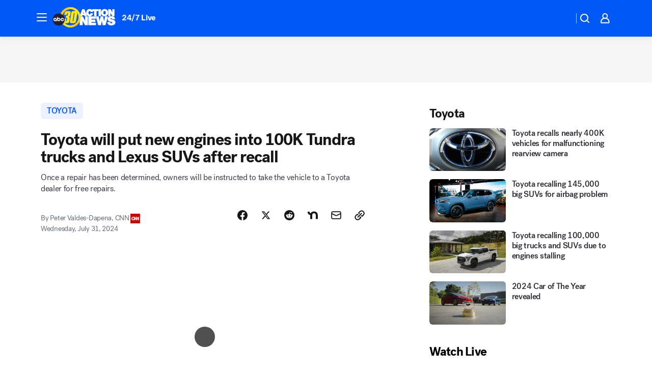

--- FILE ---
content_type: text/html; charset=utf-8
request_url: https://abc30.com/post/toyota-engine-recall-new-engines-100k-tundra-trucks-lexus-suv/15115365/
body_size: 56643
content:

        <!DOCTYPE html>
        <html lang="en" lang="en">
            <head>
                <!-- ABCOTV | 64ddb1768d5e | 6442 | fd5da0b872507b5226da6c77b73268beaabf195d | abc30.com | Tue, 20 Jan 2026 17:02:23 GMT -->
                <meta charSet="utf-8" />
                <meta name="viewport" content="initial-scale=1.0, maximum-scale=3.0, user-scalable=yes" />
                <meta http-equiv="x-ua-compatible" content="IE=edge,chrome=1" />
                <meta property="og:locale" content="en_US" />
                <link href="https://cdn.abcotvs.net/abcotv" rel="preconnect" crossorigin />
                
                <link data-react-helmet="true" rel="alternate" hreflang="en" href="https://abc30.com/post/toyota-engine-recall-new-engines-100k-tundra-trucks-lexus-suv/15115365/"/><link data-react-helmet="true" rel="shortcut icon" href="https://cdn.abcotvs.net/abcotv/assets/news/kfsn/images/logos/favicon.ico"/><link data-react-helmet="true" rel="manifest" href="/manifest.json"/><link data-react-helmet="true" rel="alternate" href="//abc30.com/feed/" title="ABC30 Fresno RSS" type="application/rss+xml"/><link data-react-helmet="true" rel="alternate" href="android-app://com.abclocal.kfsn.news/http/abc30.com/story/15115365"/><link data-react-helmet="true" rel="canonical" href="https://abc30.com/post/toyota-engine-recall-new-engines-100k-tundra-trucks-lexus-suv/15115365/"/><link data-react-helmet="true" rel="amphtml" href="https://abc30.com/amp/post/toyota-engine-recall-new-engines-100k-tundra-trucks-lexus-suv/15115365/"/><link data-react-helmet="true" href="//assets-cdn.abcotvs.net/abcotv/fd5da0b87250-release-01-07-2026.3/client/abcotv/css/fusion-b7008cc0.css" rel="stylesheet"/><link data-react-helmet="true" href="//assets-cdn.abcotvs.net/abcotv/fd5da0b87250-release-01-07-2026.3/client/abcotv/css/7987-3f6c1b98.css" rel="stylesheet"/><link data-react-helmet="true" href="//assets-cdn.abcotvs.net/abcotv/fd5da0b87250-release-01-07-2026.3/client/abcotv/css/abcotv-fecb128a.css" rel="stylesheet"/><link data-react-helmet="true" href="//assets-cdn.abcotvs.net/abcotv/fd5da0b87250-release-01-07-2026.3/client/abcotv/css/4037-607b0835.css" rel="stylesheet"/><link data-react-helmet="true" href="//assets-cdn.abcotvs.net/abcotv/fd5da0b87250-release-01-07-2026.3/client/abcotv/css/1058-c22ddca8.css" rel="stylesheet"/><link data-react-helmet="true" href="//assets-cdn.abcotvs.net/abcotv/fd5da0b87250-release-01-07-2026.3/client/abcotv/css/prism-story-104d8b6f.css" rel="stylesheet"/>
                <script>
                    window.__dataLayer = {"helpersEnabled":true,"page":{},"pzn":{},"site":{"device":"desktop","portal":"news"},"visitor":{}},
                        consentToken = window.localStorage.getItem('consentToken');

                    if (consentToken) {
                        console.log('consentToken', JSON.parse(consentToken))
                        window.__dataLayer.visitor = { consent : JSON.parse(consentToken) }; 
                    }
                </script>
                <script src="https://dcf.espn.com/TWDC-DTCI/prod/Bootstrap.js"></script>
                <link rel="preload" as="font" href="https://s.abcnews.com/assets/dtci/fonts/post-grotesk/PostGrotesk-Book.woff2" crossorigin>
<link rel="preload" as="font" href="https://s.abcnews.com/assets/dtci/fonts/post-grotesk/PostGrotesk-Bold.woff2" crossorigin>
<link rel="preload" as="font" href="https://s.abcnews.com/assets/dtci/fonts/post-grotesk/PostGrotesk-Medium.woff2" crossorigin>
<link rel="preload" as="font" href="https://s.abcnews.com/assets/dtci/fonts/klim/tiempos/TiemposText-Regular.woff2" crossorigin>
                <script src="//assets-cdn.abcotvs.net/abcotv/fd5da0b87250-release-01-07-2026.3/client/abcotv/runtime-c4323775.js" defer></script><script src="//assets-cdn.abcotvs.net/abcotv/fd5da0b87250-release-01-07-2026.3/client/abcotv/7987-f74ef4ce.js" defer></script><script src="//assets-cdn.abcotvs.net/abcotv/fd5da0b87250-release-01-07-2026.3/client/abcotv/507-c7ed365d.js" defer></script><script src="//assets-cdn.abcotvs.net/abcotv/fd5da0b87250-release-01-07-2026.3/client/abcotv/3983-52fca2ae.js" defer></script><script src="//assets-cdn.abcotvs.net/abcotv/fd5da0b87250-release-01-07-2026.3/client/abcotv/2561-2bebf93f.js" defer></script><script src="//assets-cdn.abcotvs.net/abcotv/fd5da0b87250-release-01-07-2026.3/client/abcotv/8494-c13544f0.js" defer></script><script src="//assets-cdn.abcotvs.net/abcotv/fd5da0b87250-release-01-07-2026.3/client/abcotv/4037-0a28bbfa.js" defer></script><script src="//assets-cdn.abcotvs.net/abcotv/fd5da0b87250-release-01-07-2026.3/client/abcotv/8317-87b2f9ed.js" defer></script><script src="//assets-cdn.abcotvs.net/abcotv/fd5da0b87250-release-01-07-2026.3/client/abcotv/1361-625f68cb.js" defer></script><script src="//assets-cdn.abcotvs.net/abcotv/fd5da0b87250-release-01-07-2026.3/client/abcotv/8115-0ce0b856.js" defer></script><script src="//assets-cdn.abcotvs.net/abcotv/fd5da0b87250-release-01-07-2026.3/client/abcotv/9156-a35e6727.js" defer></script><script src="//assets-cdn.abcotvs.net/abcotv/fd5da0b87250-release-01-07-2026.3/client/abcotv/1837-08f5fc38.js" defer></script><script src="//assets-cdn.abcotvs.net/abcotv/fd5da0b87250-release-01-07-2026.3/client/abcotv/3167-7e4aed9e.js" defer></script><script src="//assets-cdn.abcotvs.net/abcotv/fd5da0b87250-release-01-07-2026.3/client/abcotv/8561-ef2ea49e.js" defer></script><script src="//assets-cdn.abcotvs.net/abcotv/fd5da0b87250-release-01-07-2026.3/client/abcotv/1058-a882557e.js" defer></script>
                <link rel="prefetch" href="//assets-cdn.abcotvs.net/abcotv/fd5da0b87250-release-01-07-2026.3/client/abcotv/_manifest.js" as="script" /><link rel="prefetch" href="//assets-cdn.abcotvs.net/abcotv/fd5da0b87250-release-01-07-2026.3/client/abcotv/abcotv-4118a266.js" as="script" />
<link rel="prefetch" href="//assets-cdn.abcotvs.net/abcotv/fd5da0b87250-release-01-07-2026.3/client/abcotv/prism-story-240fa427.js" as="script" />
                <title data-react-helmet="true">Toyota will put new engines into 100K Tundra trucks and Lexus SUVs after recall due to engine stalling - ABC30 Fresno</title>
                <meta data-react-helmet="true" name="description" content="Toyota dealers will perform the engine replacement at no cost to the vehicles&#x27; owners after 100,000 SUVs and pickup trucks were recalled. "/><meta data-react-helmet="true" name="keywords" content="toyota, truck recall, possible engine contamination, suvs, toyota engine, toyota recall, lexus recall, lexus engine, toyota engine recall, toyota recall engine, 15115365"/><meta data-react-helmet="true" name="tags" content="toyota,recall,auto-recall,lexus"/><meta data-react-helmet="true" name="apple-itunes-app" content="app-id=408436001, affiliate-data=ct=kfsn-smart-banner&amp;pt=302756, app-argument=https://abc30.com/story/15115365"/><meta data-react-helmet="true" property="fb:app_id" content="228176854052685"/><meta data-react-helmet="true" property="fb:pages" content="160328526481"/><meta data-react-helmet="true" property="og:site_name" content="ABC30 Fresno"/><meta data-react-helmet="true" property="og:url" content="https://abc30.com/post/toyota-engine-recall-new-engines-100k-tundra-trucks-lexus-suv/15115365/"/><meta data-react-helmet="true" property="og:title" content="Toyota will put new engines into 100K Tundra trucks and Lexus SUVs after recall"/><meta data-react-helmet="true" property="og:description" content="The solution is simply to replace the entire engine on each one of the 103,500 big trucks and SUVs."/><meta data-react-helmet="true" property="og:image" content="https://cdn.abcotvs.com/dip/images/15127719_tundra-file-img.jpg?w=1600"/><meta data-react-helmet="true" property="og:type" content="article"/><meta data-react-helmet="true" name="twitter:site" content="@abc30"/><meta data-react-helmet="true" name="twitter:creator" content="@abc30"/><meta data-react-helmet="true" name="twitter:url" content="https://abc30.com/post/toyota-engine-recall-new-engines-100k-tundra-trucks-lexus-suv/15115365/"/><meta data-react-helmet="true" name="twitter:title" content="Toyota will put new engines into 100K Tundra trucks and Lexus SUVs after recall"/><meta data-react-helmet="true" name="twitter:description" content="The solution is simply to replace the entire engine on each one of the 103,500 big trucks and SUVs."/><meta data-react-helmet="true" name="twitter:card" content="summary_large_image"/><meta data-react-helmet="true" name="twitter:image" content="https://cdn.abcotvs.com/dip/images/15127719_tundra-file-img.jpg?w=1600"/><meta data-react-helmet="true" name="twitter:app:name:iphone" content="kfsn"/><meta data-react-helmet="true" name="twitter:app:id:iphone" content="408436001"/><meta data-react-helmet="true" name="twitter:app:name:googleplay" content="kfsn"/><meta data-react-helmet="true" name="twitter:app:id:googleplay" content="com.abclocal.kfsn.news"/><meta data-react-helmet="true" property="article:published_time" content="2024-07-29T12:06:00Z"/><meta data-react-helmet="true" property="article:modified_time" content="2024-07-31T17:50:57Z"/><meta data-react-helmet="true" property="article:section" content="automotive"/><meta data-react-helmet="true" name="title" content="Toyota will put new engines into 100K Tundra trucks and Lexus SUVs after recall"/><meta data-react-helmet="true" name="medium" content="website"/><meta data-react-helmet="true" name="robots" content="max-image-preview:large"/>
                <script data-react-helmet="true" src="https://scripts.webcontentassessor.com/scripts/888af25ba7b9a04dfe5cdce2f61004d7278fc24df5e126537be9ae8edfedc243"></script><script data-react-helmet="true" type="application/ld+json">{"@context":"http://schema.org/","@type":"NewsArticle","mainEntityOfPage":{"@id":"https://abc30.com/post/toyota-engine-recall-new-engines-100k-tundra-trucks-lexus-suv/15115365/","@type":"WebPage"},"about":[{"name":" toyota","@type":"Thing"}],"author":[{"name":"Peter Valdes-Dapena, CNN","@type":"Person"}],"dateline":"","dateModified":"2024-07-31T17:50:57.000Z","datePublished":"2024-07-31T17:50:59.000Z","description":"Once a repair has been determined, owners will be instructed to take the vehicle to a Toyota dealer for free repairs.","headline":"Toyota will put new engines into 100K Tundra trucks and Lexus SUVs after recall","mentions":[{"name":" AUTOMOTIVE","@type":"Thing"},{"name":" TOYOTA","@type":"Thing"},{"name":" RECALL","@type":"Thing"},{"name":" AUTO RECALL","@type":"Thing"},{"name":" LEXUS","@type":"Thing"}],"publisher":{"name":"","logo":{"url":"","width":0,"height":0,"@type":"ImageObject"},"@type":"Organization"}}</script>
                
                <script data-rum-type="legacy" data-rum-pct="100">(() => {function gc(n){n=document.cookie.match("(^|;) ?"+n+"=([^;]*)(;|$)");return n?n[2]:null}function sc(n){document.cookie=n}function smpl(n){n/=100;return!!n&&Math.random()<=n}var _nr=!1,_nrCookie=gc("_nr");null!==_nrCookie?"1"===_nrCookie&&(_nr=!0):smpl(100)?(_nr=!0,sc("_nr=1; path=/")):(_nr=!1,sc("_nr=0; path=/"));_nr && (() => {;window.NREUM||(NREUM={});NREUM.init={distributed_tracing:{enabled:true},privacy:{cookies_enabled:true},ajax:{deny_list:["bam.nr-data.net"]}};;NREUM.info = {"beacon":"bam.nr-data.net","errorBeacon":"bam.nr-data.net","sa":1,"licenseKey":"5985ced6ff","applicationID":"367459870"};__nr_require=function(t,e,n){function r(n){if(!e[n]){var o=e[n]={exports:{}};t[n][0].call(o.exports,function(e){var o=t[n][1][e];return r(o||e)},o,o.exports)}return e[n].exports}if("function"==typeof __nr_require)return __nr_require;for(var o=0;o<n.length;o++)r(n[o]);return r}({1:[function(t,e,n){function r(t){try{s.console&&console.log(t)}catch(e){}}var o,i=t("ee"),a=t(31),s={};try{o=localStorage.getItem("__nr_flags").split(","),console&&"function"==typeof console.log&&(s.console=!0,o.indexOf("dev")!==-1&&(s.dev=!0),o.indexOf("nr_dev")!==-1&&(s.nrDev=!0))}catch(c){}s.nrDev&&i.on("internal-error",function(t){r(t.stack)}),s.dev&&i.on("fn-err",function(t,e,n){r(n.stack)}),s.dev&&(r("NR AGENT IN DEVELOPMENT MODE"),r("flags: "+a(s,function(t,e){return t}).join(", ")))},{}],2:[function(t,e,n){function r(t,e,n,r,s){try{l?l-=1:o(s||new UncaughtException(t,e,n),!0)}catch(f){try{i("ierr",[f,c.now(),!0])}catch(d){}}return"function"==typeof u&&u.apply(this,a(arguments))}function UncaughtException(t,e,n){this.message=t||"Uncaught error with no additional information",this.sourceURL=e,this.line=n}function o(t,e){var n=e?null:c.now();i("err",[t,n])}var i=t("handle"),a=t(32),s=t("ee"),c=t("loader"),f=t("gos"),u=window.onerror,d=!1,p="nr@seenError";if(!c.disabled){var l=0;c.features.err=!0,t(1),window.onerror=r;try{throw new Error}catch(h){"stack"in h&&(t(14),t(13),"addEventListener"in window&&t(7),c.xhrWrappable&&t(15),d=!0)}s.on("fn-start",function(t,e,n){d&&(l+=1)}),s.on("fn-err",function(t,e,n){d&&!n[p]&&(f(n,p,function(){return!0}),this.thrown=!0,o(n))}),s.on("fn-end",function(){d&&!this.thrown&&l>0&&(l-=1)}),s.on("internal-error",function(t){i("ierr",[t,c.now(),!0])})}},{}],3:[function(t,e,n){var r=t("loader");r.disabled||(r.features.ins=!0)},{}],4:[function(t,e,n){function r(){U++,L=g.hash,this[u]=y.now()}function o(){U--,g.hash!==L&&i(0,!0);var t=y.now();this[h]=~~this[h]+t-this[u],this[d]=t}function i(t,e){E.emit("newURL",[""+g,e])}function a(t,e){t.on(e,function(){this[e]=y.now()})}var s="-start",c="-end",f="-body",u="fn"+s,d="fn"+c,p="cb"+s,l="cb"+c,h="jsTime",m="fetch",v="addEventListener",w=window,g=w.location,y=t("loader");if(w[v]&&y.xhrWrappable&&!y.disabled){var x=t(11),b=t(12),E=t(9),R=t(7),O=t(14),T=t(8),S=t(15),P=t(10),M=t("ee"),C=M.get("tracer"),N=t(23);t(17),y.features.spa=!0;var L,U=0;M.on(u,r),b.on(p,r),P.on(p,r),M.on(d,o),b.on(l,o),P.on(l,o),M.buffer([u,d,"xhr-resolved"]),R.buffer([u]),O.buffer(["setTimeout"+c,"clearTimeout"+s,u]),S.buffer([u,"new-xhr","send-xhr"+s]),T.buffer([m+s,m+"-done",m+f+s,m+f+c]),E.buffer(["newURL"]),x.buffer([u]),b.buffer(["propagate",p,l,"executor-err","resolve"+s]),C.buffer([u,"no-"+u]),P.buffer(["new-jsonp","cb-start","jsonp-error","jsonp-end"]),a(T,m+s),a(T,m+"-done"),a(P,"new-jsonp"),a(P,"jsonp-end"),a(P,"cb-start"),E.on("pushState-end",i),E.on("replaceState-end",i),w[v]("hashchange",i,N(!0)),w[v]("load",i,N(!0)),w[v]("popstate",function(){i(0,U>1)},N(!0))}},{}],5:[function(t,e,n){function r(){var t=new PerformanceObserver(function(t,e){var n=t.getEntries();s(v,[n])});try{t.observe({entryTypes:["resource"]})}catch(e){}}function o(t){if(s(v,[window.performance.getEntriesByType(w)]),window.performance["c"+p])try{window.performance[h](m,o,!1)}catch(t){}else try{window.performance[h]("webkit"+m,o,!1)}catch(t){}}function i(t){}if(window.performance&&window.performance.timing&&window.performance.getEntriesByType){var a=t("ee"),s=t("handle"),c=t(14),f=t(13),u=t(6),d=t(23),p="learResourceTimings",l="addEventListener",h="removeEventListener",m="resourcetimingbufferfull",v="bstResource",w="resource",g="-start",y="-end",x="fn"+g,b="fn"+y,E="bstTimer",R="pushState",O=t("loader");if(!O.disabled){O.features.stn=!0,t(9),"addEventListener"in window&&t(7);var T=NREUM.o.EV;a.on(x,function(t,e){var n=t[0];n instanceof T&&(this.bstStart=O.now())}),a.on(b,function(t,e){var n=t[0];n instanceof T&&s("bst",[n,e,this.bstStart,O.now()])}),c.on(x,function(t,e,n){this.bstStart=O.now(),this.bstType=n}),c.on(b,function(t,e){s(E,[e,this.bstStart,O.now(),this.bstType])}),f.on(x,function(){this.bstStart=O.now()}),f.on(b,function(t,e){s(E,[e,this.bstStart,O.now(),"requestAnimationFrame"])}),a.on(R+g,function(t){this.time=O.now(),this.startPath=location.pathname+location.hash}),a.on(R+y,function(t){s("bstHist",[location.pathname+location.hash,this.startPath,this.time])}),u()?(s(v,[window.performance.getEntriesByType("resource")]),r()):l in window.performance&&(window.performance["c"+p]?window.performance[l](m,o,d(!1)):window.performance[l]("webkit"+m,o,d(!1))),document[l]("scroll",i,d(!1)),document[l]("keypress",i,d(!1)),document[l]("click",i,d(!1))}}},{}],6:[function(t,e,n){e.exports=function(){return"PerformanceObserver"in window&&"function"==typeof window.PerformanceObserver}},{}],7:[function(t,e,n){function r(t){for(var e=t;e&&!e.hasOwnProperty(u);)e=Object.getPrototypeOf(e);e&&o(e)}function o(t){s.inPlace(t,[u,d],"-",i)}function i(t,e){return t[1]}var a=t("ee").get("events"),s=t("wrap-function")(a,!0),c=t("gos"),f=XMLHttpRequest,u="addEventListener",d="removeEventListener";e.exports=a,"getPrototypeOf"in Object?(r(document),r(window),r(f.prototype)):f.prototype.hasOwnProperty(u)&&(o(window),o(f.prototype)),a.on(u+"-start",function(t,e){var n=t[1];if(null!==n&&("function"==typeof n||"object"==typeof n)){var r=c(n,"nr@wrapped",function(){function t(){if("function"==typeof n.handleEvent)return n.handleEvent.apply(n,arguments)}var e={object:t,"function":n}[typeof n];return e?s(e,"fn-",null,e.name||"anonymous"):n});this.wrapped=t[1]=r}}),a.on(d+"-start",function(t){t[1]=this.wrapped||t[1]})},{}],8:[function(t,e,n){function r(t,e,n){var r=t[e];"function"==typeof r&&(t[e]=function(){var t=i(arguments),e={};o.emit(n+"before-start",[t],e);var a;e[m]&&e[m].dt&&(a=e[m].dt);var s=r.apply(this,t);return o.emit(n+"start",[t,a],s),s.then(function(t){return o.emit(n+"end",[null,t],s),t},function(t){throw o.emit(n+"end",[t],s),t})})}var o=t("ee").get("fetch"),i=t(32),a=t(31);e.exports=o;var s=window,c="fetch-",f=c+"body-",u=["arrayBuffer","blob","json","text","formData"],d=s.Request,p=s.Response,l=s.fetch,h="prototype",m="nr@context";d&&p&&l&&(a(u,function(t,e){r(d[h],e,f),r(p[h],e,f)}),r(s,"fetch",c),o.on(c+"end",function(t,e){var n=this;if(e){var r=e.headers.get("content-length");null!==r&&(n.rxSize=r),o.emit(c+"done",[null,e],n)}else o.emit(c+"done",[t],n)}))},{}],9:[function(t,e,n){var r=t("ee").get("history"),o=t("wrap-function")(r);e.exports=r;var i=window.history&&window.history.constructor&&window.history.constructor.prototype,a=window.history;i&&i.pushState&&i.replaceState&&(a=i),o.inPlace(a,["pushState","replaceState"],"-")},{}],10:[function(t,e,n){function r(t){function e(){f.emit("jsonp-end",[],l),t.removeEventListener("load",e,c(!1)),t.removeEventListener("error",n,c(!1))}function n(){f.emit("jsonp-error",[],l),f.emit("jsonp-end",[],l),t.removeEventListener("load",e,c(!1)),t.removeEventListener("error",n,c(!1))}var r=t&&"string"==typeof t.nodeName&&"script"===t.nodeName.toLowerCase();if(r){var o="function"==typeof t.addEventListener;if(o){var a=i(t.src);if(a){var d=s(a),p="function"==typeof d.parent[d.key];if(p){var l={};u.inPlace(d.parent,[d.key],"cb-",l),t.addEventListener("load",e,c(!1)),t.addEventListener("error",n,c(!1)),f.emit("new-jsonp",[t.src],l)}}}}}function o(){return"addEventListener"in window}function i(t){var e=t.match(d);return e?e[1]:null}function a(t,e){var n=t.match(l),r=n[1],o=n[3];return o?a(o,e[r]):e[r]}function s(t){var e=t.match(p);return e&&e.length>=3?{key:e[2],parent:a(e[1],window)}:{key:t,parent:window}}var c=t(23),f=t("ee").get("jsonp"),u=t("wrap-function")(f);if(e.exports=f,o()){var d=/[?&](?:callback|cb)=([^&#]+)/,p=/(.*).([^.]+)/,l=/^(w+)(.|$)(.*)$/,h=["appendChild","insertBefore","replaceChild"];Node&&Node.prototype&&Node.prototype.appendChild?u.inPlace(Node.prototype,h,"dom-"):(u.inPlace(HTMLElement.prototype,h,"dom-"),u.inPlace(HTMLHeadElement.prototype,h,"dom-"),u.inPlace(HTMLBodyElement.prototype,h,"dom-")),f.on("dom-start",function(t){r(t[0])})}},{}],11:[function(t,e,n){var r=t("ee").get("mutation"),o=t("wrap-function")(r),i=NREUM.o.MO;e.exports=r,i&&(window.MutationObserver=function(t){return this instanceof i?new i(o(t,"fn-")):i.apply(this,arguments)},MutationObserver.prototype=i.prototype)},{}],12:[function(t,e,n){function r(t){var e=i.context(),n=s(t,"executor-",e,null,!1),r=new f(n);return i.context(r).getCtx=function(){return e},r}var o=t("wrap-function"),i=t("ee").get("promise"),a=t("ee").getOrSetContext,s=o(i),c=t(31),f=NREUM.o.PR;e.exports=i,f&&(window.Promise=r,["all","race"].forEach(function(t){var e=f[t];f[t]=function(n){function r(t){return function(){i.emit("propagate",[null,!o],a,!1,!1),o=o||!t}}var o=!1;c(n,function(e,n){Promise.resolve(n).then(r("all"===t),r(!1))});var a=e.apply(f,arguments),s=f.resolve(a);return s}}),["resolve","reject"].forEach(function(t){var e=f[t];f[t]=function(t){var n=e.apply(f,arguments);return t!==n&&i.emit("propagate",[t,!0],n,!1,!1),n}}),f.prototype["catch"]=function(t){return this.then(null,t)},f.prototype=Object.create(f.prototype,{constructor:{value:r}}),c(Object.getOwnPropertyNames(f),function(t,e){try{r[e]=f[e]}catch(n){}}),o.wrapInPlace(f.prototype,"then",function(t){return function(){var e=this,n=o.argsToArray.apply(this,arguments),r=a(e);r.promise=e,n[0]=s(n[0],"cb-",r,null,!1),n[1]=s(n[1],"cb-",r,null,!1);var c=t.apply(this,n);return r.nextPromise=c,i.emit("propagate",[e,!0],c,!1,!1),c}}),i.on("executor-start",function(t){t[0]=s(t[0],"resolve-",this,null,!1),t[1]=s(t[1],"resolve-",this,null,!1)}),i.on("executor-err",function(t,e,n){t[1](n)}),i.on("cb-end",function(t,e,n){i.emit("propagate",[n,!0],this.nextPromise,!1,!1)}),i.on("propagate",function(t,e,n){this.getCtx&&!e||(this.getCtx=function(){if(t instanceof Promise)var e=i.context(t);return e&&e.getCtx?e.getCtx():this})}),r.toString=function(){return""+f})},{}],13:[function(t,e,n){var r=t("ee").get("raf"),o=t("wrap-function")(r),i="equestAnimationFrame";e.exports=r,o.inPlace(window,["r"+i,"mozR"+i,"webkitR"+i,"msR"+i],"raf-"),r.on("raf-start",function(t){t[0]=o(t[0],"fn-")})},{}],14:[function(t,e,n){function r(t,e,n){t[0]=a(t[0],"fn-",null,n)}function o(t,e,n){this.method=n,this.timerDuration=isNaN(t[1])?0:+t[1],t[0]=a(t[0],"fn-",this,n)}var i=t("ee").get("timer"),a=t("wrap-function")(i),s="setTimeout",c="setInterval",f="clearTimeout",u="-start",d="-";e.exports=i,a.inPlace(window,[s,"setImmediate"],s+d),a.inPlace(window,[c],c+d),a.inPlace(window,[f,"clearImmediate"],f+d),i.on(c+u,r),i.on(s+u,o)},{}],15:[function(t,e,n){function r(t,e){d.inPlace(e,["onreadystatechange"],"fn-",s)}function o(){var t=this,e=u.context(t);t.readyState>3&&!e.resolved&&(e.resolved=!0,u.emit("xhr-resolved",[],t)),d.inPlace(t,y,"fn-",s)}function i(t){x.push(t),m&&(E?E.then(a):w?w(a):(R=-R,O.data=R))}function a(){for(var t=0;t<x.length;t++)r([],x[t]);x.length&&(x=[])}function s(t,e){return e}function c(t,e){for(var n in t)e[n]=t[n];return e}t(7);var f=t("ee"),u=f.get("xhr"),d=t("wrap-function")(u),p=t(23),l=NREUM.o,h=l.XHR,m=l.MO,v=l.PR,w=l.SI,g="readystatechange",y=["onload","onerror","onabort","onloadstart","onloadend","onprogress","ontimeout"],x=[];e.exports=u;var b=window.XMLHttpRequest=function(t){var e=new h(t);try{u.emit("new-xhr",[e],e),e.addEventListener(g,o,p(!1))}catch(n){try{u.emit("internal-error",[n])}catch(r){}}return e};if(c(h,b),b.prototype=h.prototype,d.inPlace(b.prototype,["open","send"],"-xhr-",s),u.on("send-xhr-start",function(t,e){r(t,e),i(e)}),u.on("open-xhr-start",r),m){var E=v&&v.resolve();if(!w&&!v){var R=1,O=document.createTextNode(R);new m(a).observe(O,{characterData:!0})}}else f.on("fn-end",function(t){t[0]&&t[0].type===g||a()})},{}],16:[function(t,e,n){function r(t){if(!s(t))return null;var e=window.NREUM;if(!e.loader_config)return null;var n=(e.loader_config.accountID||"").toString()||null,r=(e.loader_config.agentID||"").toString()||null,f=(e.loader_config.trustKey||"").toString()||null;if(!n||!r)return null;var h=l.generateSpanId(),m=l.generateTraceId(),v=Date.now(),w={spanId:h,traceId:m,timestamp:v};return(t.sameOrigin||c(t)&&p())&&(w.traceContextParentHeader=o(h,m),w.traceContextStateHeader=i(h,v,n,r,f)),(t.sameOrigin&&!u()||!t.sameOrigin&&c(t)&&d())&&(w.newrelicHeader=a(h,m,v,n,r,f)),w}function o(t,e){return"00-"+e+"-"+t+"-01"}function i(t,e,n,r,o){var i=0,a="",s=1,c="",f="";return o+"@nr="+i+"-"+s+"-"+n+"-"+r+"-"+t+"-"+a+"-"+c+"-"+f+"-"+e}function a(t,e,n,r,o,i){var a="btoa"in window&&"function"==typeof window.btoa;if(!a)return null;var s={v:[0,1],d:{ty:"Browser",ac:r,ap:o,id:t,tr:e,ti:n}};return i&&r!==i&&(s.d.tk=i),btoa(JSON.stringify(s))}function s(t){return f()&&c(t)}function c(t){var e=!1,n={};if("init"in NREUM&&"distributed_tracing"in NREUM.init&&(n=NREUM.init.distributed_tracing),t.sameOrigin)e=!0;else if(n.allowed_origins instanceof Array)for(var r=0;r<n.allowed_origins.length;r++){var o=h(n.allowed_origins[r]);if(t.hostname===o.hostname&&t.protocol===o.protocol&&t.port===o.port){e=!0;break}}return e}function f(){return"init"in NREUM&&"distributed_tracing"in NREUM.init&&!!NREUM.init.distributed_tracing.enabled}function u(){return"init"in NREUM&&"distributed_tracing"in NREUM.init&&!!NREUM.init.distributed_tracing.exclude_newrelic_header}function d(){return"init"in NREUM&&"distributed_tracing"in NREUM.init&&NREUM.init.distributed_tracing.cors_use_newrelic_header!==!1}function p(){return"init"in NREUM&&"distributed_tracing"in NREUM.init&&!!NREUM.init.distributed_tracing.cors_use_tracecontext_headers}var l=t(28),h=t(18);e.exports={generateTracePayload:r,shouldGenerateTrace:s}},{}],17:[function(t,e,n){function r(t){var e=this.params,n=this.metrics;if(!this.ended){this.ended=!0;for(var r=0;r<p;r++)t.removeEventListener(d[r],this.listener,!1);return e.protocol&&"data"===e.protocol?void g("Ajax/DataUrl/Excluded"):void(e.aborted||(n.duration=a.now()-this.startTime,this.loadCaptureCalled||4!==t.readyState?null==e.status&&(e.status=0):i(this,t),n.cbTime=this.cbTime,s("xhr",[e,n,this.startTime,this.endTime,"xhr"],this)))}}function o(t,e){var n=c(e),r=t.params;r.hostname=n.hostname,r.port=n.port,r.protocol=n.protocol,r.host=n.hostname+":"+n.port,r.pathname=n.pathname,t.parsedOrigin=n,t.sameOrigin=n.sameOrigin}function i(t,e){t.params.status=e.status;var n=v(e,t.lastSize);if(n&&(t.metrics.rxSize=n),t.sameOrigin){var r=e.getResponseHeader("X-NewRelic-App-Data");r&&(t.params.cat=r.split(", ").pop())}t.loadCaptureCalled=!0}var a=t("loader");if(a.xhrWrappable&&!a.disabled){var s=t("handle"),c=t(18),f=t(16).generateTracePayload,u=t("ee"),d=["load","error","abort","timeout"],p=d.length,l=t("id"),h=t(24),m=t(22),v=t(19),w=t(23),g=t(25).recordSupportability,y=NREUM.o.REQ,x=window.XMLHttpRequest;a.features.xhr=!0,t(15),t(8),u.on("new-xhr",function(t){var e=this;e.totalCbs=0,e.called=0,e.cbTime=0,e.end=r,e.ended=!1,e.xhrGuids={},e.lastSize=null,e.loadCaptureCalled=!1,e.params=this.params||{},e.metrics=this.metrics||{},t.addEventListener("load",function(n){i(e,t)},w(!1)),h&&(h>34||h<10)||t.addEventListener("progress",function(t){e.lastSize=t.loaded},w(!1))}),u.on("open-xhr-start",function(t){this.params={method:t[0]},o(this,t[1]),this.metrics={}}),u.on("open-xhr-end",function(t,e){"loader_config"in NREUM&&"xpid"in NREUM.loader_config&&this.sameOrigin&&e.setRequestHeader("X-NewRelic-ID",NREUM.loader_config.xpid);var n=f(this.parsedOrigin);if(n){var r=!1;n.newrelicHeader&&(e.setRequestHeader("newrelic",n.newrelicHeader),r=!0),n.traceContextParentHeader&&(e.setRequestHeader("traceparent",n.traceContextParentHeader),n.traceContextStateHeader&&e.setRequestHeader("tracestate",n.traceContextStateHeader),r=!0),r&&(this.dt=n)}}),u.on("send-xhr-start",function(t,e){var n=this.metrics,r=t[0],o=this;if(n&&r){var i=m(r);i&&(n.txSize=i)}this.startTime=a.now(),this.listener=function(t){try{"abort"!==t.type||o.loadCaptureCalled||(o.params.aborted=!0),("load"!==t.type||o.called===o.totalCbs&&(o.onloadCalled||"function"!=typeof e.onload))&&o.end(e)}catch(n){try{u.emit("internal-error",[n])}catch(r){}}};for(var s=0;s<p;s++)e.addEventListener(d[s],this.listener,w(!1))}),u.on("xhr-cb-time",function(t,e,n){this.cbTime+=t,e?this.onloadCalled=!0:this.called+=1,this.called!==this.totalCbs||!this.onloadCalled&&"function"==typeof n.onload||this.end(n)}),u.on("xhr-load-added",function(t,e){var n=""+l(t)+!!e;this.xhrGuids&&!this.xhrGuids[n]&&(this.xhrGuids[n]=!0,this.totalCbs+=1)}),u.on("xhr-load-removed",function(t,e){var n=""+l(t)+!!e;this.xhrGuids&&this.xhrGuids[n]&&(delete this.xhrGuids[n],this.totalCbs-=1)}),u.on("xhr-resolved",function(){this.endTime=a.now()}),u.on("addEventListener-end",function(t,e){e instanceof x&&"load"===t[0]&&u.emit("xhr-load-added",[t[1],t[2]],e)}),u.on("removeEventListener-end",function(t,e){e instanceof x&&"load"===t[0]&&u.emit("xhr-load-removed",[t[1],t[2]],e)}),u.on("fn-start",function(t,e,n){e instanceof x&&("onload"===n&&(this.onload=!0),("load"===(t[0]&&t[0].type)||this.onload)&&(this.xhrCbStart=a.now()))}),u.on("fn-end",function(t,e){this.xhrCbStart&&u.emit("xhr-cb-time",[a.now()-this.xhrCbStart,this.onload,e],e)}),u.on("fetch-before-start",function(t){function e(t,e){var n=!1;return e.newrelicHeader&&(t.set("newrelic",e.newrelicHeader),n=!0),e.traceContextParentHeader&&(t.set("traceparent",e.traceContextParentHeader),e.traceContextStateHeader&&t.set("tracestate",e.traceContextStateHeader),n=!0),n}var n,r=t[1]||{};"string"==typeof t[0]?n=t[0]:t[0]&&t[0].url?n=t[0].url:window.URL&&t[0]&&t[0]instanceof URL&&(n=t[0].href),n&&(this.parsedOrigin=c(n),this.sameOrigin=this.parsedOrigin.sameOrigin);var o=f(this.parsedOrigin);if(o&&(o.newrelicHeader||o.traceContextParentHeader))if("string"==typeof t[0]||window.URL&&t[0]&&t[0]instanceof URL){var i={};for(var a in r)i[a]=r[a];i.headers=new Headers(r.headers||{}),e(i.headers,o)&&(this.dt=o),t.length>1?t[1]=i:t.push(i)}else t[0]&&t[0].headers&&e(t[0].headers,o)&&(this.dt=o)}),u.on("fetch-start",function(t,e){this.params={},this.metrics={},this.startTime=a.now(),this.dt=e,t.length>=1&&(this.target=t[0]),t.length>=2&&(this.opts=t[1]);var n,r=this.opts||{},i=this.target;if("string"==typeof i?n=i:"object"==typeof i&&i instanceof y?n=i.url:window.URL&&"object"==typeof i&&i instanceof URL&&(n=i.href),o(this,n),"data"!==this.params.protocol){var s=(""+(i&&i instanceof y&&i.method||r.method||"GET")).toUpperCase();this.params.method=s,this.txSize=m(r.body)||0}}),u.on("fetch-done",function(t,e){if(this.endTime=a.now(),this.params||(this.params={}),"data"===this.params.protocol)return void g("Ajax/DataUrl/Excluded");this.params.status=e?e.status:0;var n;"string"==typeof this.rxSize&&this.rxSize.length>0&&(n=+this.rxSize);var r={txSize:this.txSize,rxSize:n,duration:a.now()-this.startTime};s("xhr",[this.params,r,this.startTime,this.endTime,"fetch"],this)})}},{}],18:[function(t,e,n){var r={};e.exports=function(t){if(t in r)return r[t];if(0===(t||"").indexOf("data:"))return{protocol:"data"};var e=document.createElement("a"),n=window.location,o={};e.href=t,o.port=e.port;var i=e.href.split("://");!o.port&&i[1]&&(o.port=i[1].split("/")[0].split("@").pop().split(":")[1]),o.port&&"0"!==o.port||(o.port="https"===i[0]?"443":"80"),o.hostname=e.hostname||n.hostname,o.pathname=e.pathname,o.protocol=i[0],"/"!==o.pathname.charAt(0)&&(o.pathname="/"+o.pathname);var a=!e.protocol||":"===e.protocol||e.protocol===n.protocol,s=e.hostname===document.domain&&e.port===n.port;return o.sameOrigin=a&&(!e.hostname||s),"/"===o.pathname&&(r[t]=o),o}},{}],19:[function(t,e,n){function r(t,e){var n=t.responseType;return"json"===n&&null!==e?e:"arraybuffer"===n||"blob"===n||"json"===n?o(t.response):"text"===n||""===n||void 0===n?o(t.responseText):void 0}var o=t(22);e.exports=r},{}],20:[function(t,e,n){function r(){}function o(t,e,n,r){return function(){return u.recordSupportability("API/"+e+"/called"),i(t+e,[f.now()].concat(s(arguments)),n?null:this,r),n?void 0:this}}var i=t("handle"),a=t(31),s=t(32),c=t("ee").get("tracer"),f=t("loader"),u=t(25),d=NREUM;"undefined"==typeof window.newrelic&&(newrelic=d);var p=["setPageViewName","setCustomAttribute","setErrorHandler","finished","addToTrace","inlineHit","addRelease"],l="api-",h=l+"ixn-";a(p,function(t,e){d[e]=o(l,e,!0,"api")}),d.addPageAction=o(l,"addPageAction",!0),d.setCurrentRouteName=o(l,"routeName",!0),e.exports=newrelic,d.interaction=function(){return(new r).get()};var m=r.prototype={createTracer:function(t,e){var n={},r=this,o="function"==typeof e;return i(h+"tracer",[f.now(),t,n],r),function(){if(c.emit((o?"":"no-")+"fn-start",[f.now(),r,o],n),o)try{return e.apply(this,arguments)}catch(t){throw c.emit("fn-err",[arguments,this,t],n),t}finally{c.emit("fn-end",[f.now()],n)}}}};a("actionText,setName,setAttribute,save,ignore,onEnd,getContext,end,get".split(","),function(t,e){m[e]=o(h,e)}),newrelic.noticeError=function(t,e){"string"==typeof t&&(t=new Error(t)),u.recordSupportability("API/noticeError/called"),i("err",[t,f.now(),!1,e])}},{}],21:[function(t,e,n){function r(t){if(NREUM.init){for(var e=NREUM.init,n=t.split("."),r=0;r<n.length-1;r++)if(e=e[n[r]],"object"!=typeof e)return;return e=e[n[n.length-1]]}}e.exports={getConfiguration:r}},{}],22:[function(t,e,n){e.exports=function(t){if("string"==typeof t&&t.length)return t.length;if("object"==typeof t){if("undefined"!=typeof ArrayBuffer&&t instanceof ArrayBuffer&&t.byteLength)return t.byteLength;if("undefined"!=typeof Blob&&t instanceof Blob&&t.size)return t.size;if(!("undefined"!=typeof FormData&&t instanceof FormData))try{return JSON.stringify(t).length}catch(e){return}}}},{}],23:[function(t,e,n){var r=!1;try{var o=Object.defineProperty({},"passive",{get:function(){r=!0}});window.addEventListener("testPassive",null,o),window.removeEventListener("testPassive",null,o)}catch(i){}e.exports=function(t){return r?{passive:!0,capture:!!t}:!!t}},{}],24:[function(t,e,n){var r=0,o=navigator.userAgent.match(/Firefox[/s](d+.d+)/);o&&(r=+o[1]),e.exports=r},{}],25:[function(t,e,n){function r(t,e){var n=[a,t,{name:t},e];return i("storeMetric",n,null,"api"),n}function o(t,e){var n=[s,t,{name:t},e];return i("storeEventMetrics",n,null,"api"),n}var i=t("handle"),a="sm",s="cm";e.exports={constants:{SUPPORTABILITY_METRIC:a,CUSTOM_METRIC:s},recordSupportability:r,recordCustom:o}},{}],26:[function(t,e,n){function r(){return s.exists&&performance.now?Math.round(performance.now()):(i=Math.max((new Date).getTime(),i))-a}function o(){return i}var i=(new Date).getTime(),a=i,s=t(33);e.exports=r,e.exports.offset=a,e.exports.getLastTimestamp=o},{}],27:[function(t,e,n){function r(t,e){var n=t.getEntries();n.forEach(function(t){"first-paint"===t.name?l("timing",["fp",Math.floor(t.startTime)]):"first-contentful-paint"===t.name&&l("timing",["fcp",Math.floor(t.startTime)])})}function o(t,e){var n=t.getEntries();if(n.length>0){var r=n[n.length-1];if(f&&f<r.startTime)return;var o=[r],i=a({});i&&o.push(i),l("lcp",o)}}function i(t){t.getEntries().forEach(function(t){t.hadRecentInput||l("cls",[t])})}function a(t){var e=navigator.connection||navigator.mozConnection||navigator.webkitConnection;if(e)return e.type&&(t["net-type"]=e.type),e.effectiveType&&(t["net-etype"]=e.effectiveType),e.rtt&&(t["net-rtt"]=e.rtt),e.downlink&&(t["net-dlink"]=e.downlink),t}function s(t){if(t instanceof w&&!y){var e=Math.round(t.timeStamp),n={type:t.type};a(n),e<=h.now()?n.fid=h.now()-e:e>h.offset&&e<=Date.now()?(e-=h.offset,n.fid=h.now()-e):e=h.now(),y=!0,l("timing",["fi",e,n])}}function c(t){"hidden"===t&&(f=h.now(),l("pageHide",[f]))}if(!("init"in NREUM&&"page_view_timing"in NREUM.init&&"enabled"in NREUM.init.page_view_timing&&NREUM.init.page_view_timing.enabled===!1)){var f,u,d,p,l=t("handle"),h=t("loader"),m=t(30),v=t(23),w=NREUM.o.EV;if("PerformanceObserver"in window&&"function"==typeof window.PerformanceObserver){u=new PerformanceObserver(r);try{u.observe({entryTypes:["paint"]})}catch(g){}d=new PerformanceObserver(o);try{d.observe({entryTypes:["largest-contentful-paint"]})}catch(g){}p=new PerformanceObserver(i);try{p.observe({type:"layout-shift",buffered:!0})}catch(g){}}if("addEventListener"in document){var y=!1,x=["click","keydown","mousedown","pointerdown","touchstart"];x.forEach(function(t){document.addEventListener(t,s,v(!1))})}m(c)}},{}],28:[function(t,e,n){function r(){function t(){return e?15&e[n++]:16*Math.random()|0}var e=null,n=0,r=window.crypto||window.msCrypto;r&&r.getRandomValues&&(e=r.getRandomValues(new Uint8Array(31)));for(var o,i="xxxxxxxx-xxxx-4xxx-yxxx-xxxxxxxxxxxx",a="",s=0;s<i.length;s++)o=i[s],"x"===o?a+=t().toString(16):"y"===o?(o=3&t()|8,a+=o.toString(16)):a+=o;return a}function o(){return a(16)}function i(){return a(32)}function a(t){function e(){return n?15&n[r++]:16*Math.random()|0}var n=null,r=0,o=window.crypto||window.msCrypto;o&&o.getRandomValues&&Uint8Array&&(n=o.getRandomValues(new Uint8Array(t)));for(var i=[],a=0;a<t;a++)i.push(e().toString(16));return i.join("")}e.exports={generateUuid:r,generateSpanId:o,generateTraceId:i}},{}],29:[function(t,e,n){function r(t,e){if(!o)return!1;if(t!==o)return!1;if(!e)return!0;if(!i)return!1;for(var n=i.split("."),r=e.split("."),a=0;a<r.length;a++)if(r[a]!==n[a])return!1;return!0}var o=null,i=null,a=/Version\/(\S+)\s+Safari/;if(navigator.userAgent){var s=navigator.userAgent,c=s.match(a);c&&s.indexOf("Chrome")===-1&&s.indexOf("Chromium")===-1&&(o="Safari",i=c[1])}e.exports={agent:o,version:i,match:r}},{}],30:[function(t,e,n){function r(t){function e(){t(s&&document[s]?document[s]:document[i]?"hidden":"visible")}"addEventListener"in document&&a&&document.addEventListener(a,e,o(!1))}var o=t(23);e.exports=r;var i,a,s;"undefined"!=typeof document.hidden?(i="hidden",a="visibilitychange",s="visibilityState"):"undefined"!=typeof document.msHidden?(i="msHidden",a="msvisibilitychange"):"undefined"!=typeof document.webkitHidden&&(i="webkitHidden",a="webkitvisibilitychange",s="webkitVisibilityState")},{}],31:[function(t,e,n){function r(t,e){var n=[],r="",i=0;for(r in t)o.call(t,r)&&(n[i]=e(r,t[r]),i+=1);return n}var o=Object.prototype.hasOwnProperty;e.exports=r},{}],32:[function(t,e,n){function r(t,e,n){e||(e=0),"undefined"==typeof n&&(n=t?t.length:0);for(var r=-1,o=n-e||0,i=Array(o<0?0:o);++r<o;)i[r]=t[e+r];return i}e.exports=r},{}],33:[function(t,e,n){e.exports={exists:"undefined"!=typeof window.performance&&window.performance.timing&&"undefined"!=typeof window.performance.timing.navigationStart}},{}],ee:[function(t,e,n){function r(){}function o(t){function e(t){return t&&t instanceof r?t:t?f(t,c,a):a()}function n(n,r,o,i,a){if(a!==!1&&(a=!0),!l.aborted||i){t&&a&&t(n,r,o);for(var s=e(o),c=m(n),f=c.length,u=0;u<f;u++)c[u].apply(s,r);var p=d[y[n]];return p&&p.push([x,n,r,s]),s}}function i(t,e){g[t]=m(t).concat(e)}function h(t,e){var n=g[t];if(n)for(var r=0;r<n.length;r++)n[r]===e&&n.splice(r,1)}function m(t){return g[t]||[]}function v(t){return p[t]=p[t]||o(n)}function w(t,e){l.aborted||u(t,function(t,n){e=e||"feature",y[n]=e,e in d||(d[e]=[])})}var g={},y={},x={on:i,addEventListener:i,removeEventListener:h,emit:n,get:v,listeners:m,context:e,buffer:w,abort:s,aborted:!1};return x}function i(t){return f(t,c,a)}function a(){return new r}function s(){(d.api||d.feature)&&(l.aborted=!0,d=l.backlog={})}var c="nr@context",f=t("gos"),u=t(31),d={},p={},l=e.exports=o();e.exports.getOrSetContext=i,l.backlog=d},{}],gos:[function(t,e,n){function r(t,e,n){if(o.call(t,e))return t[e];var r=n();if(Object.defineProperty&&Object.keys)try{return Object.defineProperty(t,e,{value:r,writable:!0,enumerable:!1}),r}catch(i){}return t[e]=r,r}var o=Object.prototype.hasOwnProperty;e.exports=r},{}],handle:[function(t,e,n){function r(t,e,n,r){o.buffer([t],r),o.emit(t,e,n)}var o=t("ee").get("handle");e.exports=r,r.ee=o},{}],id:[function(t,e,n){function r(t){var e=typeof t;return!t||"object"!==e&&"function"!==e?-1:t===window?0:a(t,i,function(){return o++})}var o=1,i="nr@id",a=t("gos");e.exports=r},{}],loader:[function(t,e,n){function r(){if(!T++){var t=O.info=NREUM.info,e=m.getElementsByTagName("script")[0];if(setTimeout(f.abort,3e4),!(t&&t.licenseKey&&t.applicationID&&e))return f.abort();c(E,function(e,n){t[e]||(t[e]=n)});var n=a();s("mark",["onload",n+O.offset],null,"api"),s("timing",["load",n]);var r=m.createElement("script");0===t.agent.indexOf("http://")||0===t.agent.indexOf("https://")?r.src=t.agent:r.src=l+"://"+t.agent,e.parentNode.insertBefore(r,e)}}function o(){"complete"===m.readyState&&i()}function i(){s("mark",["domContent",a()+O.offset],null,"api")}var a=t(26),s=t("handle"),c=t(31),f=t("ee"),u=t(29),d=t(21),p=t(23),l=d.getConfiguration("ssl")===!1?"http":"https",h=window,m=h.document,v="addEventListener",w="attachEvent",g=h.XMLHttpRequest,y=g&&g.prototype,x=!1;NREUM.o={ST:setTimeout,SI:h.setImmediate,CT:clearTimeout,XHR:g,REQ:h.Request,EV:h.Event,PR:h.Promise,MO:h.MutationObserver};var b=""+location,E={beacon:"bam.nr-data.net",errorBeacon:"bam.nr-data.net",agent:"js-agent.newrelic.com/nr-spa-1216.min.js"},R=g&&y&&y[v]&&!/CriOS/.test(navigator.userAgent),O=e.exports={offset:a.getLastTimestamp(),now:a,origin:b,features:{},xhrWrappable:R,userAgent:u,disabled:x};if(!x){t(20),t(27),m[v]?(m[v]("DOMContentLoaded",i,p(!1)),h[v]("load",r,p(!1))):(m[w]("onreadystatechange",o),h[w]("onload",r)),s("mark",["firstbyte",a.getLastTimestamp()],null,"api");var T=0}},{}],"wrap-function":[function(t,e,n){function r(t,e){function n(e,n,r,c,f){function nrWrapper(){var i,a,u,p;try{a=this,i=d(arguments),u="function"==typeof r?r(i,a):r||{}}catch(l){o([l,"",[i,a,c],u],t)}s(n+"start",[i,a,c],u,f);try{return p=e.apply(a,i)}catch(h){throw s(n+"err",[i,a,h],u,f),h}finally{s(n+"end",[i,a,p],u,f)}}return a(e)?e:(n||(n=""),nrWrapper[p]=e,i(e,nrWrapper,t),nrWrapper)}function r(t,e,r,o,i){r||(r="");var s,c,f,u="-"===r.charAt(0);for(f=0;f<e.length;f++)c=e[f],s=t[c],a(s)||(t[c]=n(s,u?c+r:r,o,c,i))}function s(n,r,i,a){if(!h||e){var s=h;h=!0;try{t.emit(n,r,i,e,a)}catch(c){o([c,n,r,i],t)}h=s}}return t||(t=u),n.inPlace=r,n.flag=p,n}function o(t,e){e||(e=u);try{e.emit("internal-error",t)}catch(n){}}function i(t,e,n){if(Object.defineProperty&&Object.keys)try{var r=Object.keys(t);return r.forEach(function(n){Object.defineProperty(e,n,{get:function(){return t[n]},set:function(e){return t[n]=e,e}})}),e}catch(i){o([i],n)}for(var a in t)l.call(t,a)&&(e[a]=t[a]);return e}function a(t){return!(t&&t instanceof Function&&t.apply&&!t[p])}function s(t,e){var n=e(t);return n[p]=t,i(t,n,u),n}function c(t,e,n){var r=t[e];t[e]=s(r,n)}function f(){for(var t=arguments.length,e=new Array(t),n=0;n<t;++n)e[n]=arguments[n];return e}var u=t("ee"),d=t(32),p="nr@original",l=Object.prototype.hasOwnProperty,h=!1;e.exports=r,e.exports.wrapFunction=s,e.exports.wrapInPlace=c,e.exports.argsToArray=f},{}]},{},["loader",2,17,5,3,4]);;NREUM.info={"beacon":"bam.nr-data.net","errorBeacon":"bam.nr-data.net","sa":1,"licenseKey":"8d01ff17d1","applicationID":"415461361"}})();})();</script>
                <link href="//assets-cdn.abcotvs.net" rel="preconnect" />
                <link href="https://cdn.abcotvs.net/abcotv" rel="preconnect" crossorigin />
                <script>(function(){function a(a){var b,c=g.floor(65535*g.random()).toString(16);for(b=4-c.length;0<b;b--)c="0"+c;return a=(String()+a).substring(0,4),!Number.isNaN(parseInt(a,16))&&a.length?a+c.substr(a.length):c}function b(){var a=c(window.location.hostname);return a?"."+a:".go.com"}function c(a=""){var b=a.match(/[^.]+(?:.com?(?:.[a-z]{2})?|(?:.[a-z]+))?$/i);if(b&&b.length)return b[0].replace(/:[0-9]+$/,"")}function d(a,b,c,d,g,h){var i,j=!1;if(f.test(c)&&(c=c.replace(f,""),j=!0),!a||/^(?:expires|max-age|path|domain|secure)$/i.test(a))return!1;if(i=a+"="+b,g&&g instanceof Date&&(i+="; expires="+g.toUTCString()),c&&(i+="; domain="+c),d&&(i+="; path="+d),h&&(i+="; secure"),document.cookie=i,j){var k="www"+(/^./.test(c)?"":".")+c;e(a,k,d||"")}return!0}function e(a,b,c){return document.cookie=encodeURIComponent(a)+"=; expires=Thu, 01 Jan 1970 00:00:00 GMT"+(b?"; domain="+b:"")+(c?"; path="+c:""),!0}var f=/^.?www/,g=Math;(function(a){for(var b,d=a+"=",e=document.cookie.split(";"),f=0;f<e.length;f++){for(b=e[f];" "===b.charAt(0);)b=b.substring(1,b.length);if(0===b.indexOf(d))return b.substring(d.length,b.length)}return null})("SWID")||function(a){if(a){var c=new Date(Date.now());c.setFullYear(c.getFullYear()+1),d("SWID",a,b(),"/",c)}}(function(){return String()+a()+a()+"-"+a()+"-"+a("4")+"-"+a((g.floor(10*g.random())%4+8).toString(16))+"-"+a()+a()+a()}())})();</script>
            </head>
            <body class="">
                
                <div id="abcotv"><div id="fitt-analytics"><div class="bp-mobileMDPlus bp-mobileLGPlus bp-tabletPlus bp-desktopPlus bp-desktopLGPlus"><div class="wrapper prism-story"><div id="themeProvider" class="theme-light "><section class="nav sticky topzero"><header class="VZTD lZur JhJDA tomuH qpSyx crEfr duUVQ "><div id="NavigationContainer" class="VZTD nkdHX mLASH OfbiZ gbxlc OAKIS OrkQb sHsPe lqtkC glxIO HfYhe vUYNV McMna WtEci pdYhu seFhp "><div class="VZTD ZaRVE URqSb "><div id="NavigationMenu" class="UbGlr awXxV lZur QNwmF SrhIT CSJky fKGaR MELDj bwJpP oFbxM sCAKu JmqhH LNPNz XedOc INRRi zyWBh HZYdm KUWLd ghwbF " aria-expanded="false" aria-label="Site Menu" role="button" tabindex="0"><div id="NavigationMenuIcon" class="xwYCG chWWz xItUF awXxV lZur dnyYA SGbxA CSJky klTtn TqWpy hDYpx LEjY VMTsP AqjSi krKko MdvlB SwrCi PMtn qNrLC PriDW HkWF oFFrS kGyAC "></div></div><div class="VZTD mLASH "><a href="https://abc30.com/" aria-label="ABC30 Fresno homepage"><img class="Hxa-d QNwmF CKa-dw " src="https://cdn.abcotvs.net/abcotv/assets/news/global/images/feature-header/kfsn-lg.svg"/><img class="Hxa-d NzyJW hyWKA BKvsz " src="https://cdn.abcotvs.net/abcotv/assets/news/global/images/feature-header/kfsn-sm.svg"/></a></div><div class="feature-nav-local"><div class="VZTD HNQqj ZaRVE "><span class="NzyJW bfzCU OlYnP vtZdS BnAMJ ioHuy QbACp vLCTF AyXGx ubOdK WtEci FfVOu seFhp "><a class="Ihhcd glfEG fCZkS hfDkF rUrN QNwmF eXeQK wzfDA kZHXs Mwuoo QdTjf ubOdK ACtel FfVOu hBmQi " href="https://abc30.com/watch/live/">24/7 Live</a></span><span class="NzyJW bfzCU OlYnP vtZdS BnAMJ ioHuy QbACp vLCTF AyXGx ubOdK WtEci FfVOu seFhp "><a class="Ihhcd glfEG fCZkS hfDkF rUrN QNwmF eXeQK wzfDA kZHXs Mwuoo QdTjf ubOdK ACtel FfVOu hBmQi " href="https://abc30.com/fresno-county/">Fresno County</a></span><span class="NzyJW bfzCU OlYnP vtZdS BnAMJ ioHuy QbACp vLCTF AyXGx ubOdK WtEci FfVOu seFhp "><a class="Ihhcd glfEG fCZkS hfDkF rUrN QNwmF eXeQK wzfDA kZHXs Mwuoo QdTjf ubOdK ACtel FfVOu hBmQi " href="https://abc30.com/north-valley/">North Valley</a></span><span class="NzyJW bfzCU OlYnP vtZdS BnAMJ ioHuy QbACp vLCTF AyXGx ubOdK WtEci FfVOu seFhp "><a class="Ihhcd glfEG fCZkS hfDkF rUrN QNwmF eXeQK wzfDA kZHXs Mwuoo QdTjf ubOdK ACtel FfVOu hBmQi " href="https://abc30.com/south-valley/">South Valley</a></span><span class="NzyJW bfzCU OlYnP vtZdS BnAMJ ioHuy QbACp vLCTF AyXGx ubOdK WtEci FfVOu seFhp "><a class="Ihhcd glfEG fCZkS hfDkF rUrN QNwmF eXeQK wzfDA kZHXs Mwuoo QdTjf ubOdK ACtel FfVOu hBmQi " href="https://abc30.com/sierra/">Foothills/Sierra</a></span></div></div><a class="feature-local-expand" href="#"></a></div><div class="VZTD ZaRVE "><div class="VZTD mLASH ZRifP iyxc REstn crufr EfJuX DycYT "><a class="Ihhcd glfEG fCZkS hfDkF rUrN QNwmF VZTD HNQqj tQNjZ wzfDA kZHXs hjGhr vIbgY ubOdK DTlmW FfVOu hBmQi " href="https://abc30.com/weather/" aria-label="Weather Temperature"><div class="Ihhcd glfEG fCZkS ZfQkn rUrN TJBcA ugxZf WtEci huQUD seFhp "></div><div class="mhCCg QNwmF lZur oRZBf FqYsI RoVHj gSlSZ mZWbG " style="background-image:"></div></a></div><div class="UbGlr awXxV lZur QNwmF mhCCg SrhIT CSJky fCZkS mHilG MELDj bwJpP EmnZP TSHkB JmqhH LNPNz mphTr PwViZ SQFkJ DTlmW GCxLR JrdoJ " role="button" aria-label="Open Search Overlay" tabindex="0"><svg aria-hidden="true" class="prism-Iconography prism-Iconography--menu-search kDSxb xOPbW dlJpw " focusable="false" height="1em" viewBox="0 0 24 24" width="1em" xmlns="http://www.w3.org/2000/svg" xmlns:xlink="http://www.w3.org/1999/xlink"><path fill="currentColor" d="M5 11a6 6 0 1112 0 6 6 0 01-12 0zm6-8a8 8 0 104.906 14.32l3.387 3.387a1 1 0 001.414-1.414l-3.387-3.387A8 8 0 0011 3z"></path></svg></div><a class="UbGlr awXxV lZur QNwmF mhCCg SrhIT CSJky fCZkS mHilG MELDj bwJpP EmnZP TSHkB JmqhH LNPNz mphTr PwViZ SQFkJ DTlmW GCxLR JrdoJ CKa-dw " role="button" aria-label="Open Login Modal" tabindex="0"><svg aria-hidden="true" class="prism-Iconography prism-Iconography--menu-account kDSxb xOPbW dlJpw " focusable="false" height="1em" viewBox="0 0 24 24" width="1em" xmlns="http://www.w3.org/2000/svg" xmlns:xlink="http://www.w3.org/1999/xlink"><path fill="currentColor" d="M8.333 7.444a3.444 3.444 0 116.889 0 3.444 3.444 0 01-6.89 0zm7.144 3.995a5.444 5.444 0 10-7.399 0A8.003 8.003 0 003 18.889v1.288a1.6 1.6 0 001.6 1.6h14.355a1.6 1.6 0 001.6-1.6V18.89a8.003 8.003 0 00-5.078-7.45zm-3.7 1.45H11a6 6 0 00-6 6v.889h13.555v-.89a6 6 0 00-6-6h-.778z"></path></svg></a></div></div></header></section><div class="ScrollSpy_container"><span></span><div id="themeProvider" class="true theme-otv [object Object] jGKow OKxbp KbIPj WiKwf WuOj kFIVo fBVeW VsTDR "><div class="FITT_Article_outer-container dHdHP jLREf zXXje aGO kQjLe vUYNV glxIO " id="FITTArticle" style="--spacing-top:initial;--spacing-bottom:80px;--spacing-compact-top:initial;--spacing-compact-bottom:48px"><div class="pNwJE xZCNW WDwAI rbeIr tPakT HymbH JHrzh YppdR " data-testid="prism-sticky-ad"><div data-testid="prism-ad-wrapper" style="min-height:90px;transition:min-height 0.3s linear 0s" data-ad-placeholder="true"><div data-box-type="fitt-adbox-fitt-article-top-banner" data-testid="prism-ad"><div class="Ad fitt-article-top-banner  ad-slot  " data-slot-type="fitt-article-top-banner" data-slot-kvps="pos=fitt-article-top-banner"></div></div></div></div><div class="FITT_Article_main VZTD UeCOM jIRH oimqG DjbQm UwdmX Xmrlz ReShI KaJdY lqtkC ssImf HfYhe RTHNs kQjLe " data-testid="prism-GridContainer"><div class="Kiog kNVGM nvpSA qwdi bmjsw " data-testid="prism-GridRow"><div class="theme-e FITT_Article_main__body oBTii mrzah " data-testid="prism-GridColumn" style="--grid-column-span-xxs:var(--grid-columns);--grid-column-span-xs:var(--grid-columns);--grid-column-span-sm:var(--grid-columns);--grid-column-span-md:20;--grid-column-span-lg:14;--grid-column-span-xl:14;--grid-column-span-xxl:14;--grid-column-start-xxs:auto;--grid-column-start-xs:auto;--grid-column-start-sm:auto;--grid-column-start-md:3;--grid-column-start-lg:0;--grid-column-start-xl:0;--grid-column-start-xxl:2"><div style="--spacing-top:40px;--spacing-bottom:32px;--spacing-child-top:initial;--spacing-child-bottom:24px;--spacing-firstChild-top:initial;--spacing-firstChild-bottom:initial;--spacing-lastChild-top:initial;--spacing-lastChild-bottom:initial;--spacing-compact-top:24px;--spacing-compact-bottom:32px;--spacing-firstChild-compact-top:initial;--spacing-firstChild-compact-bottom:initial;--spacing-child-compact-top:initial;--spacing-child-compact-bottom:24px;--spacing-lastChild-compact-top:initial;--spacing-lastChild-compact-bottom:initial" class="dHdHP jLREf zXXje aGO eCClZ nTLv jLsYA gmuro TOSFd VmeZt sCkVm hkQai wGrlE MUuGM fciaN qQjt DhNVo Tgcqk IGLAf tWjkv "><div class=" " data-testid="prism-badge-tag-wrapper"><div class="IKUxI xFOBK YsVzB NuCDJ fMJDZ ZCNuU tZcZX JuzoE "><div class="jVJih nAZp " data-testid="prism-tags"><ul class="VZTD UeCOM dAmzA ltDkr qBPOY uoPjL "><li class=" "><a class="theme-iPcRv theme-HReFq mLASH egFzk qXWHA ScoIf zYXIH jIRH wNxoc OJpwZ eqFg wSPfd ofvJb bMrzT LaUnX EgONj ibBnq kyjTO lvyBv aANqO aNnIu GDslh LjPJo RpDvg YYtC rTpcz EDgo SIwmX oIWqB mzm MbcTC sXtkB yayQB vXSTR ENhiS dQa-Du SVBll bpBbX GpQCA tuAKv xTell wdAqb ZqGqs LVAIE TnrRA uECag DcwSV XnBOJ cELRj SUAFz XzYk zkmjG aSyef pFen hoNVj TQOOL Haltu NafGB KpEhF jyjDy kZHqU FZKIw QddLR SKDYB UmcQM giepU cTjQC aRMla MMxXy fFMcX PbMFf hJRbU MRTyf iFJTR koyYF TkdYt DZNRX MALjb VUFMN  " data-testid="prism-Tag" href="/tag/toyota/" data-pos="0"><span class="QXDKT rGjeC tuAKv iMbiE "> toyota</span></a></li></ul></div></div></div><div class="kCTVx qtHut lqtkC HkWF HfYhe kGyAC " data-testid="prism-headline"><h1 class="vMjAx gjbzK tntuS eHrJ mTgUP "><span class="gtOSm FbbUW tUtYa vOCwz EQwFq yCufu eEak Qmvg nyTIa SRXVc vzLa jgBfc WXDas CiUCW kqbG zrdEG txGfn ygKVe BbezD UOtxr CVfpq xijV soGRS XgdC sEIlf daWqJ ">Toyota will put new engines into 100K Tundra trucks and Lexus SUVs after recall</span></h1><p class="jxTEW Poyse uieav lqtkC HkWF HfYhe kGyAC "><span class="gtOSm FbbUW tUtYa vOCwz EQwFq yCufu eEak Qmvg nyTIa SRXVc vzLa jgBfc WXDas CiUCW kqbG zrdEG txGfn ygKVe BbezD UOtxr CVfpq xijV soGRS XgdC sEIlf daWqJ ">Once a repair has been determined, owners will be instructed to take the vehicle to a Toyota dealer for free repairs.</span></p></div><div class="QHblV nkdHX mHUQ kvZxL hTosT whbOj " data-testid="prism-byline"><div class="VZTD mLASH BQWr OcxMG oJce "><div class="kKfXc ubAkB VZTD rEPuv "><div class="TQPvQ fVlAg HUcap kxY REjk UamUc WxHIR HhZOB yaUf VOJBn KMpjV XSbaH Umfib ukdDD "><span class="tChGB zbFav ">By</span><span>Peter Valdes-Dapena, CNN</span><span><span class="EpNlu ">  </span><span class="YKjhS "><img alt="CNNWire logo" class="awXxV NDJZt sJeUN IJwXl CfkUa EknAv NwgWd " data-testid="prism-image" draggable="false" src="https://cdn.abcotvs.net/abcotv/static/common/origins/origin-cnnwire.png"/></span></span></div><div class="VZTD mLASH gpiba "><div class="jTKbV zIIsP ZdbeE xAPpq QtiLO JQYD ">Wednesday, July 31, 2024</div></div></div></div><div class="RwkLV Wowzl FokqZ LhXlJ FjRYD toBqx " data-testid="prism-share"><div class="JpUfa aYoBt "><ul class="MZaCt dUXCH nyWZo RnMws Hdwln WBHfo tAchw UDeQM XMkl NUfbq kqfZ "><li class="WEJto "><button aria-label="Share Story on Facebook" class="theme-EWITS mLASH egFzk qXWHA ScoIf ZXRVe jIRH NoTgg CKnnA uklrk nCmVc qWWFI nMRSd YIauu gGlNh ARCOA kyjTO xqlN aANqO aNnIu GDslh LjPJo RpDvg YYtC rTpcz EDgo UVTAB ihLsD niWVk yayQB vXSTR ENhiS dQa-Du kOEGk WMbJE eVJEc TElCQ ZAqMY enocc pJSQ ABRfR aaksc OKklU ATKRo RfOGv neOGk fuOso DwqSE fnpin ArvQf dUniT Mzjkf Niff NKnwO ijAAn dEuPM vwJ JmUFf sgyq cRbVn sBVbK fCfdG oMkBz aOwuK XsORH EgRXa hMVHb LTwlP jJbTO CnYjj TiUFI qeCAC xqvdn JaQpT dAfv PNgfG fIWCu NewES UJNbG EgBCK UvFHa lCCRi XDQHW spAMS TPSuu sbdDW askuE VsLUC YHsrW pYmVc eHvZI qRTXS UOAZi JnwGa pAXEL nKDCU gTRVo iCOvJ znFR hjDDH JboFf OBVry WSzjL sgYaP vMLL tmkuz " data-testid="prism-Network" type="button" aria-expanded="false" aria-haspopup="dialog"><span class="CSJky pdAzW JSFPu "><svg aria-hidden="true" class=" " data-testid="prism-iconography" height="1em" role="presentation" viewBox="0 0 32 32" width="1em" xmlns="http://www.w3.org/2000/svg" xmlns:xlink="http://www.w3.org/1999/xlink" data-icon="social-facebook"><path fill="currentColor" d="M32 16.098C32 7.207 24.837 0 16 0S0 7.207 0 16.098C0 24.133 5.851 30.793 13.5 32V20.751H9.437v-4.653H13.5v-3.547c0-4.035 2.389-6.263 6.043-6.263 1.751 0 3.582.314 3.582.314v3.962h-2.018c-1.988 0-2.607 1.241-2.607 2.514v3.02h4.438l-.709 4.653h-3.728V32c7.649-1.207 13.5-7.867 13.5-15.902z"/></svg></span></button></li><li class="WEJto "><button aria-label="Share Story on X" class="theme-EWITS mLASH egFzk qXWHA ScoIf ZXRVe jIRH NoTgg CKnnA uklrk nCmVc qWWFI nMRSd YIauu gGlNh ARCOA kyjTO xqlN aANqO aNnIu GDslh LjPJo RpDvg YYtC rTpcz EDgo UVTAB ihLsD niWVk yayQB vXSTR ENhiS dQa-Du kOEGk WMbJE eVJEc TElCQ ZAqMY enocc pJSQ ABRfR aaksc OKklU ATKRo RfOGv neOGk fuOso DwqSE fnpin ArvQf dUniT Mzjkf Niff NKnwO ijAAn dEuPM vwJ JmUFf sgyq cRbVn sBVbK fCfdG oMkBz aOwuK XsORH EgRXa hMVHb LTwlP jJbTO CnYjj TiUFI qeCAC xqvdn JaQpT dAfv PNgfG fIWCu NewES UJNbG EgBCK UvFHa lCCRi XDQHW spAMS TPSuu sbdDW askuE VsLUC YHsrW pYmVc eHvZI qRTXS UOAZi JnwGa pAXEL nKDCU gTRVo iCOvJ znFR hjDDH JboFf OBVry WSzjL sgYaP vMLL tmkuz " data-testid="prism-Network" type="button" aria-expanded="false" aria-haspopup="dialog"><span class="CSJky pdAzW JSFPu "><svg aria-hidden="true" class=" " data-testid="prism-iconography" height="1em" role="presentation" viewBox="0 0 32 32" width="1em" xmlns="http://www.w3.org/2000/svg" xmlns:xlink="http://www.w3.org/1999/xlink" data-icon="social-x"><path fill="currentColor" d="M23.668 4h4.089l-8.933 10.21 10.509 13.894h-8.23l-6.445-8.427-7.375 8.427H3.191l9.555-10.921L2.665 4h8.436l5.826 7.702L23.664 4zm-1.437 21.657h2.266L9.874 6.319H7.443l14.791 19.338z"/></svg></span></button></li><li class="WEJto "><button aria-label="Share Story on Reddit" class="theme-EWITS mLASH egFzk qXWHA ScoIf ZXRVe jIRH NoTgg CKnnA uklrk nCmVc qWWFI nMRSd YIauu gGlNh ARCOA kyjTO xqlN aANqO aNnIu GDslh LjPJo RpDvg YYtC rTpcz EDgo UVTAB ihLsD niWVk yayQB vXSTR ENhiS dQa-Du kOEGk WMbJE eVJEc TElCQ ZAqMY enocc pJSQ ABRfR aaksc OKklU ATKRo RfOGv neOGk fuOso DwqSE fnpin ArvQf dUniT Mzjkf Niff NKnwO ijAAn dEuPM vwJ JmUFf sgyq cRbVn sBVbK fCfdG oMkBz aOwuK XsORH EgRXa hMVHb LTwlP jJbTO CnYjj TiUFI qeCAC xqvdn JaQpT dAfv PNgfG fIWCu NewES UJNbG EgBCK UvFHa lCCRi XDQHW spAMS TPSuu sbdDW askuE VsLUC YHsrW pYmVc eHvZI qRTXS UOAZi JnwGa pAXEL nKDCU gTRVo iCOvJ znFR hjDDH JboFf OBVry WSzjL sgYaP vMLL tmkuz " data-testid="prism-Network" type="button" aria-expanded="false" aria-haspopup="dialog"><span class="CSJky pdAzW JSFPu "><svg aria-hidden="true" class=" " data-testid="prism-iconography" height="1em" role="presentation" viewBox="0 0 32 32" width="1em" xmlns="http://www.w3.org/2000/svg" xmlns:xlink="http://www.w3.org/1999/xlink" data-icon="social-reddit"><path fill="currentColor" d="M20.3 16.2c-.6-.2-1.3-.1-1.7.3-.5.5-.6 1.1-.3 1.7.2.6.8 1 1.5 1v.1c.2 0 .4 0 .6-.1.2-.1.4-.2.5-.4.2-.2.3-.3.3-.5.1-.2.1-.4.1-.6 0-.7-.4-1.3-1-1.5zM19.7 21.3c-.1 0-.2 0-.3.1-.2.2-.5.3-.8.5-.3.1-.5.2-.8.3-.3.1-.6.1-.9.2h-1.8c-.3 0-.6-.1-.9-.2-.3-.1-.6-.2-.8-.3-.3-.1-.5-.3-.8-.5-.1-.1-.2-.1-.3-.1-.1 0-.2.1-.3.1v.3c0 .1 0 .2.1.3l.9.6c.3.2.6.3 1 .4.3.1.7.2 1 .2.3 0 .7.1 1.1 0h1.1c.7-.1 1.4-.3 2-.6.3-.2.6-.3.9-.6v.1c.1-.1.1-.2.1-.3 0-.1 0-.2-.1-.3-.2-.1-.3-.2-.4-.2zM13.8 18.2c.2-.6.1-1.3-.3-1.7-.5-.5-1.1-.6-1.7-.3-.6.2-1 .8-1 1.5 0 .2 0 .4.1.6.1.2.2.4.3.5.1.1.3.3.5.3.2.1.4.1.6.1.6 0 1.2-.4 1.5-1z"/><path fill="currentColor" d="M16 0C7.2 0 0 7.2 0 16s7.2 16 16 16 16-7.2 16-16S24.8 0 16 0zm10.6 16.6c-.1.2-.1.4-.3.6-.1.2-.3.4-.4.5-.2.1-.3.3-.5.4v.8c0 3.6-4.2 6.5-9.3 6.5s-9.3-2.9-9.3-6.5v-.2-.4-.2c-.6-.3-1.1-.8-1.3-1.5-.2-.7-.1-1.4.3-1.9.4-.6 1-.9 1.7-1 .7-.1 1.4.2 1.9.6.5-.3.9-.6 1.4-.8l1.5-.6c.5-.2 1.1-.3 1.6-.4.5-.1 1.1-.1 1.7-.1l1.2-5.6c0-.1 0-.1.1-.2 0-.1.1-.1.1-.1.1 0 .1-.1.2-.1h.2l3.9.8c.4-.7 1.2-1 2-.7.7.3 1.2 1.1 1 1.8-.2.8-.9 1.3-1.6 1.3-.8 0-1.4-.6-1.5-1.4l-3.4-.7-1 5c.5 0 1.1.1 1.6.2 1.1.2 2.1.5 3.1 1 .5.2 1 .5 1.4.8.3-.3.7-.5 1.2-.6.4-.1.9 0 1.3.1.4.2.8.5 1 .8.3.4.4.8.4 1.3-.1.1-.2.3-.2.5z"/></svg></span></button></li><li class="WEJto "><button aria-label="Share Story on Nextdoor" class="theme-EWITS mLASH egFzk qXWHA ScoIf ZXRVe jIRH NoTgg CKnnA uklrk nCmVc qWWFI nMRSd YIauu gGlNh ARCOA kyjTO xqlN aANqO aNnIu GDslh LjPJo RpDvg YYtC rTpcz EDgo UVTAB ihLsD niWVk yayQB vXSTR ENhiS dQa-Du kOEGk WMbJE eVJEc TElCQ ZAqMY enocc pJSQ ABRfR aaksc OKklU ATKRo RfOGv neOGk fuOso DwqSE fnpin ArvQf dUniT Mzjkf Niff NKnwO ijAAn dEuPM vwJ JmUFf sgyq cRbVn sBVbK fCfdG oMkBz aOwuK XsORH EgRXa hMVHb LTwlP jJbTO CnYjj TiUFI qeCAC xqvdn JaQpT dAfv PNgfG fIWCu NewES UJNbG EgBCK UvFHa lCCRi XDQHW spAMS TPSuu sbdDW askuE VsLUC YHsrW pYmVc eHvZI qRTXS UOAZi JnwGa pAXEL nKDCU gTRVo iCOvJ znFR hjDDH JboFf OBVry WSzjL sgYaP vMLL tmkuz " data-testid="prism-Network" type="button" aria-expanded="false" aria-haspopup="dialog"><span class="CSJky pdAzW JSFPu "><svg aria-hidden="true" class=" " data-testid="prism-iconography" height="1em" role="presentation" viewBox="0 0 32 32" width="1em" xmlns="http://www.w3.org/2000/svg" xmlns:xlink="http://www.w3.org/1999/xlink" data-icon="social-nextdoor"><path fill="currentColor" d="M14.8 4.994c-1.28.56-3.28 2-4.32 3.2-2.24 2.4-4.08 1.68-4.08-1.6 0-1.68-.4-1.92-3.2-1.92-2.72 0-3.2.24-3.2 1.6 0 3.6 2.16 7.04 5.12 8.08L8 15.394v12.48h6.4v-7.52c0-7.2.08-7.68 2.08-9.2 2.8-2.16 4.72-2.08 7.12.32 1.84 1.76 2 2.56 2 9.2v7.2H32v-7.44c0-8.16-1.2-11.68-4.96-14.4-2.72-2-9.04-2.56-12.24-1.04z"/></svg></span></button></li><li class="WEJto "><button aria-label="Share Story by Email" class="theme-EWITS mLASH egFzk qXWHA ScoIf ZXRVe jIRH NoTgg CKnnA uklrk nCmVc qWWFI nMRSd YIauu gGlNh ARCOA kyjTO xqlN aANqO aNnIu GDslh LjPJo RpDvg YYtC rTpcz EDgo UVTAB ihLsD niWVk yayQB vXSTR ENhiS dQa-Du kOEGk WMbJE eVJEc TElCQ ZAqMY enocc pJSQ ABRfR aaksc OKklU ATKRo RfOGv neOGk fuOso DwqSE fnpin ArvQf dUniT Mzjkf Niff NKnwO ijAAn dEuPM vwJ JmUFf sgyq cRbVn sBVbK fCfdG oMkBz aOwuK XsORH EgRXa hMVHb LTwlP jJbTO CnYjj TiUFI qeCAC xqvdn JaQpT dAfv PNgfG fIWCu NewES UJNbG EgBCK UvFHa lCCRi XDQHW spAMS TPSuu sbdDW askuE VsLUC YHsrW pYmVc eHvZI qRTXS UOAZi JnwGa pAXEL nKDCU gTRVo iCOvJ znFR hjDDH JboFf OBVry WSzjL sgYaP vMLL tmkuz " data-testid="prism-Network" type="button" aria-expanded="false" aria-haspopup="dialog"><span class="CSJky pdAzW JSFPu "><svg aria-hidden="true" class=" " data-testid="prism-iconography" height="1em" role="presentation" viewBox="0 0 39 32" width="1em" xmlns="http://www.w3.org/2000/svg" xmlns:xlink="http://www.w3.org/1999/xlink" data-icon="social-email"><path fill="currentColor" d="M5.092 1.013a5.437 5.437 0 00-1.589.572l.028-.014c-1.447.768-2.42 1.988-2.894 3.625l-.148.507v20.599l.148.508c.58 2 1.931 3.399 3.927 4.066l.553.185h28.812l.587-.185c1.989-.626 3.374-2.048 3.959-4.066l.148-.508V5.703l-.148-.507c-.585-2.018-1.979-3.451-3.959-4.068l-.587-.183-14.21-.012C7.787.924 5.442.937 5.091 1.013zm28.188 3.49c.512.096.836.27 1.209.652.455.468.597.889.599 1.771 0 .651-.014.729-.201 1.108-.11.224-.313.516-.45.649-.196.188-1.676.916-6.994 3.431a2032.113 2032.113 0 00-6.955 3.298 2.081 2.081 0 01-1.296.183 2.756 2.756 0 01-.588-.188l.017.007c-.114-.059-3.243-1.543-6.955-3.3C6.491 9.666 4.864 8.87 4.683 8.692c-.549-.533-.777-1.335-.647-2.274.082-.587.244-.923.62-1.301a1.925 1.925 0 011.067-.592l.012-.002c.487-.108 26.962-.126 27.543-.02zM10.818 15.636c-2.858-1.138-.576-.047 1.71 1.033l5.235 2.225c1.033.386 2.718.348 3.796-.085.206-.084 3.292-1.532 6.859-3.223a910.028 910.028 0 016.601-3.108c.11-.036.116.244.116 6.34-.002 3.824-.028 6.553-.066 6.82-.036.244-.124.562-.199.706-.196.384-.665.823-1.09 1.024l-.372.174H5.703l-.372-.174c-.425-.201-.894-.64-1.09-1.024a2.66 2.66 0 01-.197-.691l-.002-.015c-.073-.507-.092-13.188-.021-13.188.027 0 3.084 1.435 6.796 3.186z"/></svg></span></button></li><li class="WEJto "><div data-testid="prism-NetworkLink"><button aria-label="Copy Link" class="theme-EWITS mLASH egFzk qXWHA ScoIf ZXRVe jIRH NoTgg CKnnA uklrk nCmVc qWWFI nMRSd YIauu gGlNh ARCOA kyjTO xqlN aANqO aNnIu GDslh LjPJo RpDvg YYtC rTpcz EDgo UVTAB ihLsD niWVk yayQB vXSTR ENhiS dQa-Du kOEGk WMbJE eVJEc TElCQ ZAqMY enocc pJSQ ABRfR aaksc OKklU ATKRo RfOGv neOGk fuOso DwqSE fnpin ArvQf dUniT Mzjkf Niff NKnwO ijAAn dEuPM vwJ JmUFf sgyq cRbVn sBVbK fCfdG oMkBz aOwuK XsORH EgRXa hMVHb LTwlP jJbTO CnYjj TiUFI qeCAC xqvdn JaQpT dAfv PNgfG fIWCu NewES UJNbG EgBCK UvFHa lCCRi XDQHW spAMS TPSuu sbdDW askuE VsLUC YHsrW pYmVc eHvZI qRTXS UOAZi JnwGa pAXEL nKDCU gTRVo iCOvJ znFR hjDDH JboFf OBVry WSzjL sgYaP vMLL tmkuz " data-testid="prism-Network" type="button" aria-expanded="false" aria-haspopup="dialog"><span class="CSJky pdAzW JSFPu "><svg aria-hidden="true" class=" " data-testid="prism-iconography" height="1em" role="presentation" viewBox="0 0 1024 1024" width="1em" xmlns="http://www.w3.org/2000/svg" xmlns:xlink="http://www.w3.org/1999/xlink" data-icon="social-link"><path fill="currentColor" d="M672.41 26.47c-50.534 6.963-96.256 26.931-141.619 61.952-16.077 12.39-157.952 152.422-165.581 163.43-6.81 9.779-10.854 24.73-9.37 34.611 2.56 17.459 5.581 21.35 50.893 66.253 39.424 39.117 43.725 42.854 52.122 45.466 19.661 6.144 37.99 1.536 52.48-13.261 9.069-8.804 14.697-21.11 14.697-34.731 0-.804-.02-1.604-.058-2.399l.004.112c-.205-15.974-4.762-23.654-27.29-46.285l-19.968-20.07 53.76-53.504c30.106-30.003 59.853-58.01 67.584-63.642 67.328-49.51 145.306-50.483 217.242-2.714 30.566 20.275 62.054 58.01 76.8 91.955 10.086 23.296 14.08 40.755 15.053 66.355 1.434 38.042-6.707 66.15-28.826 99.226-10.035 14.95-19.507 25.088-69.222 73.728l-57.6 56.422-18.074-17.818c-21.862-21.555-29.03-25.344-47.667-25.344-15.718 0-25.6 3.994-36.352 14.746-9.03 9.041-14.615 21.525-14.615 35.313a49.763 49.763 0 005.427 22.672l-.131-.283c3.533 7.219 13.312 17.971 43.469 47.872 35.021 34.765 39.885 38.963 48.794 42.24 12.544 4.659 24.064 4.659 36.454 0 8.602-3.226 14.746-8.448 51.61-43.93 82.79-79.667 126.874-124.672 138.906-141.875 19.195-27.05 34.204-58.648 43.215-92.685l.458-2.035c5.376-21.862 7.066-36.557 7.066-62.874 0-121.856-83.354-237.261-204.749-283.546-29.412-11.164-63.42-17.628-98.938-17.628-12.682 0-25.171.824-37.417 2.422l1.443-.154zm14.233 263.527c-5.245 1.724-9.766 3.786-14.006 6.275l.336-.182c-5.478 3.123-70.042 66.509-193.638 190.106-153.856 153.805-186.266 186.982-190.157 194.765-9.728 19.405-4.71 39.014 14.438 56.73 13.517 12.544 20.634 15.821 34.304 15.821 8.294 0 13.056-1.024 18.944-4.045 5.683-2.918 59.955-56.115 195.789-192C703.079 406.939 741.376 367.72 744.858 360.705c8.909-17.971 4.045-36.608-14.08-53.862a92.013 92.013 0 00-16.241-12.675l-.399-.228c-5.761-2.914-12.558-4.62-19.755-4.62-2.735 0-5.413.247-8.012.719l.272-.041zm-431.974 79.616c-6.554 3.277-26.47 21.453-76.749 70.093-74.189 71.782-86.989 84.685-100.301 101.325-53.862 67.021-73.83 150.221-55.296 230.4 11.924 48.73 33.599 91.252 62.971 127.245l-.456-.576c14.029 17.254 45.568 46.797 63.744 59.699 33.48 23.373 72.808 41.116 115.203 50.818l2.25.433c15.565 3.328 23.194 3.84 53.965 3.789 33.126-.051 37.376-.41 56.32-4.864 43.827-10.24 80.998-28.006 119.45-57.037 5.632-4.25 45.824-43.11 89.242-86.374 88.73-88.32 88.218-87.654 88.115-109.312-.102-20.326-2.458-23.757-47.309-68.813-46.029-46.234-51.251-49.869-71.987-49.869a38.91 38.91 0 00-2.707-.091 40.21 40.21 0 00-20.22 5.417l.194-.104c-16.606 8.051-27.853 24.78-27.853 44.136v.052-.003c-.102 19.456 3.379 25.651 28.672 51.354l17.664 17.971-57.6 57.242c-44.698 44.39-60.928 59.443-72.346 66.97-17.869 11.776-35.226 19.968-55.45 26.112-13.875 4.25-17.664 4.659-44.186 4.762-26.624.051-30.413-.307-46.08-4.608-35.662-10.657-66.309-28.841-91.373-52.815l.083.079c-30.618-30.208-48.947-61.235-59.341-100.301-3.686-13.926-4.301-19.968-4.301-41.062 0-27.29 2.406-39.68 12.39-63.693 10.906-26.112 22.989-41.626 64.717-82.739a4626.226 4626.226 0 0157.791-56.192l1.754-1.664 20.941-19.814 18.432 18.125c10.24 10.138 21.248 19.354 24.832 20.838 15.155 6.349 31.898 5.99 45.466-.922 3.482-1.792 9.83-7.168 14.182-12.032a46.923 46.923 0 0012.849-32.332 47.67 47.67 0 00-.326-5.572l.021.222c-1.587-17.715-5.478-23.091-46.285-64.051-43.674-43.878-47.718-46.592-69.376-46.592-10.445-.051-14.541.819-21.709 4.352z"/></svg></span></button><div class="xdNAs rMQsN cELo NoeP BtinW YHmbu hWtE "></div></div></li></ul></div></div></div><div class="LeadVideoWrapper"><div class="ScrollSpy_container"><span></span></div><div class="PlaceholderContainer"><div class="PlaceholderFrame"></div><div class="image play-btn"><div class="placeholderWrapper"><div class="withLazyLoading"><img src="[data-uri]" alt="Toyota will put new engines into 100K Tundra trucks and Lexus SUVs"/></div></div><div class="MediaPlaceholder__Button" role="button" aria-label="Play Video"><svg focusable="false" aria-hidden="true" class="MediaPlaceholder__Icon MediaPlaceholder__Icon--video icon__svg" viewBox="0 0 24 24"><use xlink:href="#icon__controls__play"></use></svg></div></div></div></div><div class="XQpSH " data-testid="prism-divider"></div><div class="xvlfx ZRifP TKoO eaKKC EcdEg bOdfO qXhdi NFNeu UyHES " data-testid="prism-article-body"><p class="EkqkG IGXmU nlgHS yuUao MvWXB TjIXL aGjvy ebVHC ">In early June, <a class="zZygg UbGlr iFzkS qdXbA WCDhQ DbOXS tqUtK GpWVU iJYzE " data-testid="prism-linkbase" href="https://abc30.com/post/toyota-recalling-100000-big-trucks-luxury-suvs-due/14913665/">Toyota announced the recall</a> of nearly 100,000 Tundra pickups and about 3,500 Lexus luxury SUVs to fix a problem that could cause their engines to lose power while driving.</p><p class="EkqkG IGXmU nlgHS yuUao lqtkC TjIXL aGjvy ">At the time, <a class="zZygg UbGlr iFzkS qdXbA WCDhQ DbOXS tqUtK GpWVU iJYzE " data-testid="prism-linkbase" href="https://abc30.com/tag/toyota/">Toyota</a> said it was working to find a solution to the issue. The solution, it now says, is simply to replace the entire engine on each one of the 103,500 big trucks and SUVs.</p><p class="EkqkG IGXmU nlgHS yuUao lqtkC TjIXL aGjvy ">The vehicles involved are 2022 and 2023 model year Toyota Tundras and Lexus LX 600s. Only regular gasoline-powered versions, not hybrids, are involved in this recall, according to Toyota. (The Tundra is available in both gas-only and &quot;iForce Max&quot; hybrid versions.)</p><p class="EkqkG IGXmU nlgHS yuUao lqtkC TjIXL aGjvy ">In some of these vehicles, debris from the manufacturing process may have been left inside the engine where it can lead to banging or popping noises, the engine not running smoothly and even stalling altogether while driving.</p><p class="EkqkG IGXmU nlgHS yuUao lqtkC TjIXL aGjvy ">Toyota dealers will perform the engine replacement at no cost to the vehicles&#x27; owners. The company did not provide any information on how much replacing the engines on all these vehicles will cost the automaker.</p><p class="EkqkG IGXmU nlgHS yuUao lqtkC TjIXL aGjvy ">It is unusual, but not unheard of, for an auto manufacturer to have to replace engines in a recall. For instance, in 2015, Hyundai recalled 470,000 Sonata models for a similar problem and, in that case, said that engines could have to be replaced in some of those cars. Last year, Honda recalled 250,000 vehicles for a problem that could, in some cases, result in engines having to be replaced.</p><p class="EkqkG IGXmU nlgHS yuUao lqtkC eTIW sUzSN "><em class=" "> (The-CNN-Wire  <!-- -->&amp;  2024 Cable News Network, Inc., a Time Warner Company. All rights reserved.) </em></p></div><div><a target="_blank" rel="nofollow" class="MGxcD VTlC VKUPl cheAF vPyIx DeXNe QNycR lBZxT AzQVo " href="/extras/reporttypo?url=https%3A%2F%2Fabc30.com%2Fpost%2Ftoyota-engine-recall-new-engines-100k-tundra-trucks-lexus-suv%2F15115365%2F">Report a correction or typo</a></div><div class="uvrxY zOGtW " style="margin-top:12px"></div><div><div data-testid="prism-tags"><h2 class="QOIir HJolv pZjYK JKlkC RZhHM ">Related Topics</h2><ul class="VZTD UeCOM dAmzA ltDkr qBPOY uoPjL "><li class=" "><a class="theme-iPcRv theme-HReFq mLASH egFzk qXWHA ScoIf zYXIH jIRH wNxoc OJpwZ eqFg wSPfd ofvJb bMrzT LaUnX EgONj ibBnq kyjTO lvyBv aANqO aNnIu GDslh LjPJo RpDvg YYtC rTpcz EDgo SIwmX oIWqB mzm MbcTC sXtkB yayQB vXSTR ENhiS dQa-Du SVBll bpBbX GpQCA tuAKv xTell wdAqb ZqGqs LVAIE TnrRA uECag DcwSV XnBOJ cELRj SUAFz XzYk zkmjG aSyef pFen hoNVj TQOOL Haltu NafGB KpEhF jyjDy kZHqU FZKIw QddLR SKDYB UmcQM giepU cTjQC aRMla MMxXy fFMcX PbMFf hJRbU MRTyf iFJTR koyYF TkdYt DZNRX MALjb VUFMN  " data-testid="prism-Tag" href="/topic/automotive/" data-pos="0"><span class="QXDKT rGjeC tuAKv iMbiE "> AUTOMOTIVE</span></a></li><li class=" "><a class="theme-iPcRv theme-HReFq mLASH egFzk qXWHA ScoIf zYXIH jIRH wNxoc OJpwZ eqFg wSPfd ofvJb bMrzT LaUnX EgONj ibBnq kyjTO lvyBv aANqO aNnIu GDslh LjPJo RpDvg YYtC rTpcz EDgo SIwmX oIWqB mzm MbcTC sXtkB yayQB vXSTR ENhiS dQa-Du SVBll bpBbX GpQCA tuAKv xTell wdAqb ZqGqs LVAIE TnrRA uECag DcwSV XnBOJ cELRj SUAFz XzYk zkmjG aSyef pFen hoNVj TQOOL Haltu NafGB KpEhF jyjDy kZHqU FZKIw QddLR SKDYB UmcQM giepU cTjQC aRMla MMxXy fFMcX PbMFf hJRbU MRTyf iFJTR koyYF TkdYt DZNRX MALjb VUFMN  " data-testid="prism-Tag" href="/tag/toyota/" data-pos="1"><span class="QXDKT rGjeC tuAKv iMbiE "> TOYOTA</span></a></li><li class=" "><a class="theme-iPcRv theme-HReFq mLASH egFzk qXWHA ScoIf zYXIH jIRH wNxoc OJpwZ eqFg wSPfd ofvJb bMrzT LaUnX EgONj ibBnq kyjTO lvyBv aANqO aNnIu GDslh LjPJo RpDvg YYtC rTpcz EDgo SIwmX oIWqB mzm MbcTC sXtkB yayQB vXSTR ENhiS dQa-Du SVBll bpBbX GpQCA tuAKv xTell wdAqb ZqGqs LVAIE TnrRA uECag DcwSV XnBOJ cELRj SUAFz XzYk zkmjG aSyef pFen hoNVj TQOOL Haltu NafGB KpEhF jyjDy kZHqU FZKIw QddLR SKDYB UmcQM giepU cTjQC aRMla MMxXy fFMcX PbMFf hJRbU MRTyf iFJTR koyYF TkdYt DZNRX MALjb VUFMN  " data-testid="prism-Tag" href="/tag/recall/" data-pos="2"><span class="QXDKT rGjeC tuAKv iMbiE "> RECALL</span></a></li><li class=" "><a class="theme-iPcRv theme-HReFq mLASH egFzk qXWHA ScoIf zYXIH jIRH wNxoc OJpwZ eqFg wSPfd ofvJb bMrzT LaUnX EgONj ibBnq kyjTO lvyBv aANqO aNnIu GDslh LjPJo RpDvg YYtC rTpcz EDgo SIwmX oIWqB mzm MbcTC sXtkB yayQB vXSTR ENhiS dQa-Du SVBll bpBbX GpQCA tuAKv xTell wdAqb ZqGqs LVAIE TnrRA uECag DcwSV XnBOJ cELRj SUAFz XzYk zkmjG aSyef pFen hoNVj TQOOL Haltu NafGB KpEhF jyjDy kZHqU FZKIw QddLR SKDYB UmcQM giepU cTjQC aRMla MMxXy fFMcX PbMFf hJRbU MRTyf iFJTR koyYF TkdYt DZNRX MALjb VUFMN  " data-testid="prism-Tag" href="/tag/auto-recall/" data-pos="3"><span class="QXDKT rGjeC tuAKv iMbiE "> AUTO RECALL</span></a></li><li class=" "><a class="theme-iPcRv theme-HReFq mLASH egFzk qXWHA ScoIf zYXIH jIRH wNxoc OJpwZ eqFg wSPfd ofvJb bMrzT LaUnX EgONj ibBnq kyjTO lvyBv aANqO aNnIu GDslh LjPJo RpDvg YYtC rTpcz EDgo SIwmX oIWqB mzm MbcTC sXtkB yayQB vXSTR ENhiS dQa-Du SVBll bpBbX GpQCA tuAKv xTell wdAqb ZqGqs LVAIE TnrRA uECag DcwSV XnBOJ cELRj SUAFz XzYk zkmjG aSyef pFen hoNVj TQOOL Haltu NafGB KpEhF jyjDy kZHqU FZKIw QddLR SKDYB UmcQM giepU cTjQC aRMla MMxXy fFMcX PbMFf hJRbU MRTyf iFJTR koyYF TkdYt DZNRX MALjb VUFMN  " data-testid="prism-Tag" href="/tag/lexus/" data-pos="4"><span class="QXDKT rGjeC tuAKv iMbiE "> LEXUS</span></a></li></ul></div></div><div class="taboola bmjsw lZur " data-testid="prism-taboola" style="min-height:800px"><div id="taboola-below-article-thumbnails"></div></div></div></div><div class="theme-e FITT_Article_main__sidebar oBTii mrzah mZWbG RCVjw fjcc BFuEm " data-testid="prism-GridColumn" style="--grid-column-span-lg:9;--grid-column-span-xl:8;--grid-column-span-xxl:8;--grid-column-start-xxs:auto;--grid-column-start-xs:auto;--grid-column-start-sm:auto;--grid-column-start-md:auto;--grid-column-start-lg:16;--grid-column-start-xl:17;--grid-column-start-xxl:17"><div style="--spacing-top:48px;--spacing-bottom:initial;--spacing-child-top:initial;--spacing-child-bottom:40px;--spacing-firstChild-top:initial;--spacing-firstChild-bottom:initial;--spacing-lastChild-top:initial;--spacing-lastChild-bottom:initial;--spacing-compact-top:24px;--spacing-compact-bottom:initial;--spacing-firstChild-compact-top:initial;--spacing-firstChild-compact-bottom:initial;--spacing-child-compact-top:initial;--spacing-child-compact-bottom:40px;--spacing-lastChild-compact-top:initial;--spacing-lastChild-compact-bottom:initial" class="dHdHP jLREf zXXje aGO eCClZ nTLv jLsYA gmuro TOSFd VmeZt sCkVm hkQai wGrlE MUuGM fciaN qQjt DhNVo Tgcqk IGLAf tWjkv "><div><section class="Kiog iKqXF CHWlW ZgZTu FlDNH hQfuy DIVSO feniZ wBpop uAyYK yJYJo OGgqj tQHio PCVZs " data-testid="prism-collection"><header class="mLASH VZTD bhaVx "><div><h2 class="KuBvM RTkZF lFzlq GbVC HkWF exKgG kGyAC SwCrv ">Toyota</h2></div></header><div class="liAe uMOq zYIfP pYgZk Mxrkk VZTD lZur TPpRg NoUSU igcMP DtJWr QgBvn DFdlJ QGHKv VuOFc rRTs EwJTR UpiKB sKbok RsAxh msYPt zKjNI SXHxp OaElp halTF KzevM LFuuA xTOeQ jLoop " data-testid="prism-card"><a class="iVcn UbGlr ibBnq qdXbA avodi DbOXS tqUtK GpWVU iJYzE QGHKv HNQqj ICwhc Bkgbl ZLXw kSqqG rEBmF " data-testid="prism-linkbase" href="https://abc30.com/post/toyota-recalls-400000-tundras-sequoias-due-malfunctioning-rearview-camera/17965169/" aria-label="Toyota recalls nearly 400K vehicles for malfunctioning rearview camera "><div class="hsDdd GpQCA lZur BOsoU YMZw dihEb srtah LmIPo JzlZQ sUXwZ qLSst Tphc dDlKB jCA-DP gsPeM XifJd VdHmR VbrfA zZsl kjmkg OwbFk QuuaM cBQOR "><div class="GpQCA lZur Rnci nFtJ GHKp awJgN EuJtJ " data-testid="prism-ratio-frame"><div class="FvQLF iLTd NqeUA UzzHi iWsMV "><img alt="" class="hsDdd NDJZt sJeUN IJwXl " data-testid="prism-image" draggable="false" src="https://cdn.abcotvs.com/dip/images/17965168_AP25280526973227.jpg?w=992"/></div></div></div><div class="QGHKv iVcn avodi rEPuv ICwhc ibBnq Bkgbl ZLXw kSqqG rEBmF "><div class="VZTD rEPuv QXDKT pJYTK " data-testid="prism-meta"><div class="CJAFL gDeX "><h2 class="PFoxV eBpQD rcQBv bQtjQ lQUdN GpQCA mAkiF FvMyr WvoqU nPLLM tuAKv " id="17965169headline">Toyota recalls nearly 400K vehicles for malfunctioning rearview camera</h2></div></div><div class="RVPG cTzRP UzlIl VXIwh hCp lZur YOODG pJYTK "><div class="VZTD rEPuv ltDkr QXDKT "><ul class="tfFRZ zOGtW VZTD UeCOM RzKoN JEct YaqUo BedyR UoVV WtEci dSKvB seFhp "></ul></div></div></div></a></div><div class="liAe uMOq zYIfP pYgZk Mxrkk VZTD lZur TPpRg NoUSU igcMP DtJWr QgBvn DFdlJ QGHKv VuOFc rRTs EwJTR UpiKB sKbok RsAxh msYPt zKjNI SXHxp OaElp halTF KzevM LFuuA xTOeQ jLoop " data-testid="prism-card"><a class="iVcn UbGlr ibBnq qdXbA avodi DbOXS tqUtK GpWVU iJYzE QGHKv HNQqj ICwhc Bkgbl ZLXw kSqqG rEBmF " data-testid="prism-linkbase" href="https://abc30.com/post/toyota-is-recalling-lexus-tx-toyota-grand-highlander/14992596/" aria-label="Toyota recalling 145,000 big SUVs for airbag problem "><div class="hsDdd GpQCA lZur BOsoU YMZw dihEb srtah LmIPo JzlZQ sUXwZ qLSst Tphc dDlKB jCA-DP gsPeM XifJd VdHmR VbrfA zZsl kjmkg OwbFk QuuaM cBQOR "><div class="GpQCA lZur Rnci nFtJ GHKp awJgN EuJtJ " data-testid="prism-ratio-frame"><div class="FvQLF iLTd NqeUA UzzHi iWsMV "><img alt="" class="hsDdd NDJZt sJeUN IJwXl " data-testid="prism-image" draggable="false" src="https://cdn.abcotvs.com/dip/images/14992612_062324-kabc-cnnw-toyota-recall.jpg?w=992"/></div></div></div><div class="QGHKv iVcn avodi rEPuv ICwhc ibBnq Bkgbl ZLXw kSqqG rEBmF "><div class="VZTD rEPuv QXDKT pJYTK " data-testid="prism-meta"><div class="CJAFL gDeX "><h2 class="PFoxV eBpQD rcQBv bQtjQ lQUdN GpQCA mAkiF FvMyr WvoqU nPLLM tuAKv " id="14992596headline">Toyota recalling 145,000 big SUVs for airbag problem</h2></div></div><div class="RVPG cTzRP UzlIl VXIwh hCp lZur YOODG pJYTK "><div class="VZTD rEPuv ltDkr QXDKT "><ul class="tfFRZ zOGtW VZTD UeCOM RzKoN JEct YaqUo BedyR UoVV WtEci dSKvB seFhp "></ul></div></div></div></a></div><div class="liAe uMOq zYIfP pYgZk Mxrkk VZTD lZur TPpRg NoUSU igcMP DtJWr QgBvn DFdlJ QGHKv VuOFc rRTs EwJTR UpiKB sKbok RsAxh msYPt zKjNI SXHxp OaElp halTF KzevM LFuuA xTOeQ jLoop " data-testid="prism-card"><a class="iVcn UbGlr ibBnq qdXbA avodi DbOXS tqUtK GpWVU iJYzE QGHKv HNQqj ICwhc Bkgbl ZLXw kSqqG rEBmF " data-testid="prism-linkbase" href="https://abc30.com/post/toyota-recalling-100000-big-trucks-luxury-suvs-due/14913665/" aria-label="Toyota recalling 100,000 big trucks and SUVs due to engines stalling "><div class="hsDdd GpQCA lZur BOsoU YMZw dihEb srtah LmIPo JzlZQ sUXwZ qLSst Tphc dDlKB jCA-DP gsPeM XifJd VdHmR VbrfA zZsl kjmkg OwbFk QuuaM cBQOR "><div class="GpQCA lZur Rnci nFtJ GHKp awJgN EuJtJ " data-testid="prism-ratio-frame"><div class="FvQLF iLTd NqeUA UzzHi iWsMV "><img alt="" class="hsDdd NDJZt sJeUN IJwXl " data-testid="prism-image" draggable="false" src="https://cdn.abcotvs.com/dip/images/14913741_060524-kfsn-630a-toyota-recall-vid.jpg?w=992"/></div></div></div><div class="QGHKv iVcn avodi rEPuv ICwhc ibBnq Bkgbl ZLXw kSqqG rEBmF "><div class="VZTD rEPuv QXDKT pJYTK " data-testid="prism-meta"><div class="CJAFL gDeX "><h2 class="PFoxV eBpQD rcQBv bQtjQ lQUdN GpQCA mAkiF FvMyr WvoqU nPLLM tuAKv " id="14913665headline">Toyota recalling 100,000 big trucks and SUVs due to engines stalling</h2></div></div><div class="RVPG cTzRP UzlIl VXIwh hCp lZur YOODG pJYTK "><div class="VZTD rEPuv ltDkr QXDKT "><ul class="tfFRZ zOGtW VZTD UeCOM RzKoN JEct YaqUo BedyR UoVV WtEci dSKvB seFhp "></ul></div></div></div></a></div><div class="liAe uMOq zYIfP pYgZk Mxrkk VZTD lZur TPpRg NoUSU igcMP DtJWr QgBvn DFdlJ QGHKv VuOFc EwJTR UpiKB sKbok RsAxh msYPt zKjNI SXHxp OaElp halTF KzevM LFuuA xTOeQ jLoop " data-testid="prism-card"><a class="iVcn UbGlr ibBnq qdXbA avodi DbOXS tqUtK GpWVU iJYzE QGHKv HNQqj ICwhc Bkgbl ZLXw kSqqG rEBmF " data-testid="prism-linkbase" href="https://abc30.com/post/2024-car-of-the-year-toyota-prius-motortrend/14068724/" aria-label="2024 Car of The Year revealed "><div class="hsDdd GpQCA lZur BOsoU YMZw dihEb srtah LmIPo JzlZQ sUXwZ qLSst Tphc dDlKB jCA-DP gsPeM XifJd VdHmR VbrfA zZsl kjmkg OwbFk QuuaM cBQOR "><div class="GpQCA lZur Rnci nFtJ GHKp awJgN EuJtJ " data-testid="prism-ratio-frame"><div class="FvQLF iLTd NqeUA UzzHi iWsMV "><img alt="" class="hsDdd NDJZt sJeUN IJwXl " data-testid="prism-image" draggable="false" src="https://cdn.abcotvs.com/dip/images/14069322_111623-wpvi-2024-car-of-year-toyota-prius-7a-video-vid.jpg?w=992"/></div></div></div><div class="QGHKv iVcn avodi rEPuv ICwhc ibBnq Bkgbl ZLXw kSqqG rEBmF "><div class="VZTD rEPuv QXDKT pJYTK " data-testid="prism-meta"><div class="CJAFL gDeX "><h2 class="PFoxV eBpQD rcQBv bQtjQ lQUdN GpQCA mAkiF FvMyr WvoqU nPLLM tuAKv " id="14068724headline">2024 Car of The Year revealed</h2></div></div><div class="RVPG cTzRP UzlIl VXIwh hCp lZur YOODG pJYTK "><div class="VZTD rEPuv ltDkr QXDKT "><ul class="tfFRZ zOGtW VZTD UeCOM RzKoN JEct YaqUo BedyR UoVV WtEci dSKvB seFhp "></ul></div></div></div></a></div></section></div><section class="watch inner watch__article-sidebar watch__article-sidebar--onlyfirstLive"><div class="watch-side1"><div class="mdcjX PtlBk hHgsh ">Watch Live</div><div class="watch-live-1"><a class="AnchorLink" tabindex="0" href="https://abc30.com/watch/live/11065023/"><div class="AmbientVideoWrapper"><div class="MediaPlaceholder relative MediaPlaceholder--16x9 cursor-pointer" aria-hidden="false"><figure class="Image aspect-ratio--parent MediaPlaceholder__Image"><div class="RatioFrame aspect-ratio--16x9"></div><div class="Image__Wrapper aspect-ratio--child"><img aria-hidden="false" alt="ABC30 Central CA | Action News" class="" data-mptype="image" src="[data-uri]"/></div></figure><div class="MediaPlaceholder__Overlay absolute-fill flex flex-center-all"></div><div class="MediaPlaceholder__PlaybackWrapper absolute-fill"></div></div><button aria-label="Play" class="Button Button--sm Button--icon-noLabel AmbientVideoWrapper__Toggle AmbientVideoWrapper__Toggle--bottom_left" tabindex="0"><svg focusable="false" aria-hidden="true" class="icon__svg" viewBox="0 0 24 24"><use xlink:href="#icon__play__filled"></use></svg></button></div><span class="LiveCircle oQtGj nyteQ IfMct hCfqF "><span class="LiveCircle-circle"></span><span class="LiveCircle-title-red">ON NOW</span></span></a></div></div></section><div><section class="Kiog iKqXF CHWlW ZgZTu FlDNH hQfuy DIVSO feniZ wBpop uAyYK yJYJo OGgqj tQHio PCVZs " data-testid="prism-collection"><header class="mLASH VZTD bhaVx "><div><h2 class="KuBvM RTkZF lFzlq GbVC HkWF exKgG kGyAC SwCrv ">Top Stories</h2></div></header><div class="liAe uMOq zYIfP pYgZk Mxrkk VZTD lZur TPpRg NoUSU igcMP DtJWr QgBvn DFdlJ QGHKv VuOFc rRTs EwJTR UpiKB sKbok RsAxh msYPt zKjNI SXHxp OaElp halTF KzevM LFuuA xTOeQ jLoop " data-testid="prism-card"><a class="iVcn UbGlr ibBnq qdXbA avodi DbOXS tqUtK GpWVU iJYzE QGHKv HNQqj ICwhc Bkgbl ZLXw kSqqG rEBmF " data-testid="prism-linkbase" href="/post/2-people-hospitalized-shooting-northwest-fresno-police-say/18437540/" aria-label="2 people hospitalized after shooting in NW Fresno, police say"><div class="hsDdd GpQCA lZur BOsoU YMZw dihEb srtah LmIPo JzlZQ sUXwZ qLSst Tphc dDlKB jCA-DP gsPeM XifJd VdHmR VbrfA zZsl kjmkg OwbFk QuuaM cBQOR "><div class="GpQCA lZur Rnci nFtJ GHKp awJgN EuJtJ " data-testid="prism-ratio-frame"><div class="FvQLF iLTd NqeUA UzzHi iWsMV "><img alt="" class="hsDdd NDJZt sJeUN IJwXl " data-testid="prism-image" draggable="false" src="https://cdn.abcotvs.com/dip/images/18437618_012026-kfsn-430a-nw-shooting-vid.jpg"/></div></div></div><div class="QGHKv iVcn avodi rEPuv ICwhc ibBnq Bkgbl ZLXw kSqqG rEBmF "><div class="VZTD rEPuv QXDKT pJYTK " data-testid="prism-meta"><div class="CJAFL gDeX "><h2 class="PFoxV eBpQD rcQBv bQtjQ lQUdN GpQCA mAkiF FvMyr WvoqU nPLLM tuAKv " id="2peoplehospitalizedaheadline">2 people hospitalized after shooting in NW Fresno, police say</h2></div></div></div></a></div><div class="liAe uMOq zYIfP pYgZk Mxrkk VZTD lZur TPpRg NoUSU igcMP DtJWr QgBvn DFdlJ QGHKv VuOFc rRTs EwJTR UpiKB sKbok RsAxh msYPt zKjNI SXHxp OaElp halTF KzevM LFuuA xTOeQ jLoop " data-testid="prism-card"><a class="iVcn UbGlr ibBnq qdXbA avodi DbOXS tqUtK GpWVU iJYzE QGHKv HNQqj ICwhc Bkgbl ZLXw kSqqG rEBmF " data-testid="prism-linkbase" href="/post/ice-conducts-operation-clovis-police-confirm/18436238/" aria-label="ICE conducts operation in Clovis, police confirm"><div class="hsDdd GpQCA lZur BOsoU YMZw dihEb srtah LmIPo JzlZQ sUXwZ qLSst Tphc dDlKB jCA-DP gsPeM XifJd VdHmR VbrfA zZsl kjmkg OwbFk QuuaM cBQOR "><div class="GpQCA lZur Rnci nFtJ GHKp awJgN EuJtJ " data-testid="prism-ratio-frame"><div class="FvQLF iLTd NqeUA UzzHi iWsMV "><img alt="" class="hsDdd NDJZt sJeUN IJwXl " data-testid="prism-image" draggable="false" src="https://cdn.abcotvs.com/dip/images/18436388_011926-kfsn-11p-ice-clovis-vid.jpg"/></div></div></div><div class="QGHKv iVcn avodi rEPuv ICwhc ibBnq Bkgbl ZLXw kSqqG rEBmF "><div class="VZTD rEPuv QXDKT pJYTK " data-testid="prism-meta"><div class="CJAFL gDeX "><h2 class="PFoxV eBpQD rcQBv bQtjQ lQUdN GpQCA mAkiF FvMyr WvoqU nPLLM tuAKv " id="ICEconductsoperationheadline">ICE conducts operation in Clovis, police confirm</h2></div></div></div></a></div><div class="liAe uMOq zYIfP pYgZk Mxrkk VZTD lZur TPpRg NoUSU igcMP DtJWr QgBvn DFdlJ QGHKv VuOFc rRTs EwJTR UpiKB sKbok RsAxh msYPt zKjNI SXHxp OaElp halTF KzevM LFuuA xTOeQ jLoop " data-testid="prism-card"><a class="iVcn UbGlr ibBnq qdXbA avodi DbOXS tqUtK GpWVU iJYzE QGHKv HNQqj ICwhc Bkgbl ZLXw kSqqG rEBmF " data-testid="prism-linkbase" href="/post/2-people-found-dead-shooting-reported-merced-police-investigating/18435767/" aria-label="2 people found dead after shooting reported in Merced: police"><div class="hsDdd GpQCA lZur BOsoU YMZw dihEb srtah LmIPo JzlZQ sUXwZ qLSst Tphc dDlKB jCA-DP gsPeM XifJd VdHmR VbrfA zZsl kjmkg OwbFk QuuaM cBQOR "><div class="GpQCA lZur Rnci nFtJ GHKp awJgN EuJtJ " data-testid="prism-ratio-frame"><div class="FvQLF iLTd NqeUA UzzHi iWsMV "><img alt="" class="hsDdd NDJZt sJeUN IJwXl " data-testid="prism-image" draggable="false" src="https://cdn.abcotvs.com/dip/images/18436149_011926-kfsn-merced-double-gsw-fatal.jpg"/></div></div></div><div class="QGHKv iVcn avodi rEPuv ICwhc ibBnq Bkgbl ZLXw kSqqG rEBmF "><div class="VZTD rEPuv QXDKT pJYTK " data-testid="prism-meta"><div class="CJAFL gDeX "><h2 class="PFoxV eBpQD rcQBv bQtjQ lQUdN GpQCA mAkiF FvMyr WvoqU nPLLM tuAKv " id="2peoplefounddeadafteheadline">2 people found dead after shooting reported in Merced: police</h2></div></div></div></a></div><div class="liAe uMOq zYIfP pYgZk Mxrkk VZTD lZur TPpRg NoUSU igcMP DtJWr QgBvn DFdlJ QGHKv VuOFc rRTs EwJTR UpiKB sKbok RsAxh msYPt zKjNI SXHxp OaElp halTF KzevM LFuuA xTOeQ jLoop " data-testid="prism-card"><a class="iVcn UbGlr ibBnq qdXbA avodi DbOXS tqUtK GpWVU iJYzE QGHKv HNQqj ICwhc Bkgbl ZLXw kSqqG rEBmF " data-testid="prism-linkbase" href="/post/1-year-trumps-2nd-term-here-are-seismic-shifts-foreign-domestic-policies/18437387/" aria-label="Foreign, domestic policy changes mark Trump 1st year"><div class="hsDdd GpQCA lZur BOsoU YMZw dihEb srtah LmIPo JzlZQ sUXwZ qLSst Tphc dDlKB jCA-DP gsPeM XifJd VdHmR VbrfA zZsl kjmkg OwbFk QuuaM cBQOR "><div class="GpQCA lZur Rnci nFtJ GHKp awJgN EuJtJ " data-testid="prism-ratio-frame"><div class="FvQLF iLTd NqeUA UzzHi iWsMV "><img alt="" class="hsDdd NDJZt sJeUN IJwXl " data-testid="prism-image" draggable="false" src="https://cdn.abcotvs.com/dip/images/18437386_012026-cc-ap-trump-sworn-in-img.jpg"/></div></div></div><div class="QGHKv iVcn avodi rEPuv ICwhc ibBnq Bkgbl ZLXw kSqqG rEBmF "><div class="VZTD rEPuv QXDKT pJYTK " data-testid="prism-meta"><div class="CJAFL gDeX "><h2 class="PFoxV eBpQD rcQBv bQtjQ lQUdN GpQCA mAkiF FvMyr WvoqU nPLLM tuAKv " id="Foreigndomesticpolicheadline">Foreign, domestic policy changes mark Trump 1st year</h2></div></div></div></a></div><div class="liAe uMOq zYIfP pYgZk Mxrkk VZTD lZur TPpRg NoUSU igcMP DtJWr QgBvn DFdlJ QGHKv VuOFc EwJTR UpiKB sKbok RsAxh msYPt zKjNI SXHxp OaElp halTF KzevM LFuuA xTOeQ jLoop " data-testid="prism-card"><a class="iVcn UbGlr ibBnq qdXbA avodi DbOXS tqUtK GpWVU iJYzE QGHKv HNQqj ICwhc Bkgbl ZLXw kSqqG rEBmF " data-testid="prism-linkbase" href="/post/action-news-goes-top-pine-flat-dam-asst-sec-army-discuss-water-policy-management/18434062/" aria-label="Federal leaders tour Pine Flat Dam, discuss future of water policy 2026-01-20T14:45:03.000Z"><div class="hsDdd GpQCA lZur BOsoU YMZw dihEb srtah LmIPo JzlZQ sUXwZ qLSst Tphc dDlKB jCA-DP gsPeM XifJd VdHmR VbrfA zZsl kjmkg OwbFk QuuaM cBQOR "><div class="GpQCA lZur Rnci nFtJ GHKp awJgN EuJtJ " data-testid="prism-ratio-frame"><div class="FvQLF iLTd NqeUA UzzHi iWsMV "><img alt="" class="hsDdd NDJZt sJeUN IJwXl " data-testid="prism-image" draggable="false" src="https://cdn.abcotvs.com/dip/images/18435123_011926-kfsn-pine-flat-dam.jpg"/></div></div></div><div class="QGHKv iVcn avodi rEPuv ICwhc ibBnq Bkgbl ZLXw kSqqG rEBmF "><div class="VZTD rEPuv QXDKT pJYTK " data-testid="prism-meta"><div class="CJAFL gDeX "><h2 class="PFoxV eBpQD rcQBv bQtjQ lQUdN GpQCA mAkiF FvMyr WvoqU nPLLM tuAKv " id="FederalleaderstourPiheadline">Federal leaders tour Pine Flat Dam, discuss future of water policy</h2></div></div><div class="RVPG cTzRP UzlIl VXIwh hCp lZur YOODG pJYTK "><div class="VZTD rEPuv ltDkr QXDKT "><ul class="tfFRZ zOGtW VZTD UeCOM RzKoN JEct YaqUo BedyR UoVV WtEci dSKvB seFhp "><li class="tuAKv fzeHv eSWW pHPfI SdBAb dAyoq xBxr " id="FederalleaderstourPipubDate"><div class="theme-JfHmw theme-aMvDO mLASH egFzk qXWHA ScoIf zRKnP jIRH wNxoc OJpwZ BOFPn wSPfd ofvJb bMrzT RGoaN cvDzE ARCOA kyjTO lvyBv aANqO aNnIu GDslh LjPJo RpDvg YYtC rTpcz EDgo SIwmX sWWJW mzm MbcTC bVept SEPRz LRqoM kzZQf xGdAb hBvCD fQMZM tVKun zUtsb yHyni pzxXD AbcH " data-testid="prism-Badge"><span class="QXDKT rGjeC tuAKv iMbiE "><span class="jTKbV zIIsP pCRh awXxV ">2 hours ago</span></span></div></li></ul></div></div></div></a></div></section></div><div data-testid="prism-ad-wrapper" data-ad-placeholder="true"></div><div><section class="Kiog iKqXF CHWlW ZgZTu FlDNH hQfuy DIVSO feniZ wBpop uAyYK yJYJo OGgqj tQHio PCVZs pXjoz NsNWC " data-testid="prism-collection"><div class="liAe uMOq zYIfP pYgZk Mxrkk hsDdd lZur TPpRg NoUSU igcMP DtJWr QgBvn DFdlJ rRTs EwJTR UpiKB sKbok RsAxh msYPt zKjNI SXHxp OaElp halTF KzevM LFuuA xTOeQ jLoop nbyvi PkWBr IzceG NSiTr sjkeF OKxbp fsIVl jGKow xWDbM " data-testid="prism-card"><a class="iVcn UbGlr ibBnq qdXbA avodi DbOXS tqUtK GpWVU iJYzE QGHKv HNQqj ICwhc dVINO " data-testid="prism-linkbase" href="/post/woman-injured-fresno-county-hit-run-chp-says/18435886/" aria-label="Woman injured in Fresno County hit-and-run, CHP says"><div class="QGHKv iVcn avodi rEPuv ICwhc ibBnq pZwe XcFxq "><div class="VZTD HNQqj QXDKT QBuju SHKi nCIGi NxHUa sJErG nJjCu dlVQH " data-testid="prism-meta"><div class="CJAFL gDeX "><h3 class="PFoxV eBpQD rcQBv bQtjQ lQUdN GpQCA mAkiF FvMyr WvoqU " id="WomaninjuredinFresnoheadline">Woman injured in Fresno County hit-and-run, CHP says</h3></div></div></div></a></div><div class="liAe uMOq zYIfP pYgZk Mxrkk hsDdd lZur TPpRg NoUSU igcMP DtJWr QgBvn DFdlJ rRTs EwJTR UpiKB sKbok RsAxh msYPt zKjNI SXHxp OaElp halTF KzevM LFuuA xTOeQ jLoop nbyvi PkWBr IzceG NSiTr sjkeF OKxbp fsIVl jGKow xWDbM " data-testid="prism-card"><a class="iVcn UbGlr ibBnq qdXbA avodi DbOXS tqUtK GpWVU iJYzE QGHKv HNQqj ICwhc dVINO " data-testid="prism-linkbase" href="/post/woman-dies-crashing-pickup-merced-county-canal/18436119/" aria-label="Woman dies after crashing pickup into Merced County canal"><div class="QGHKv iVcn avodi rEPuv ICwhc ibBnq pZwe XcFxq "><div class="VZTD HNQqj QXDKT QBuju SHKi nCIGi NxHUa sJErG nJjCu dlVQH " data-testid="prism-meta"><div class="CJAFL gDeX "><h3 class="PFoxV eBpQD rcQBv bQtjQ lQUdN GpQCA mAkiF FvMyr WvoqU " id="Womandiesaftercrashiheadline">Woman dies after crashing pickup into Merced County canal</h3></div></div></div></a></div><div class="liAe uMOq zYIfP pYgZk Mxrkk hsDdd lZur TPpRg NoUSU igcMP DtJWr QgBvn DFdlJ EwJTR UpiKB sKbok RsAxh msYPt zKjNI SXHxp OaElp halTF KzevM LFuuA xTOeQ jLoop nbyvi PkWBr IzceG NSiTr sjkeF OKxbp fsIVl jGKow xWDbM " data-testid="prism-card"><a class="iVcn UbGlr ibBnq qdXbA avodi DbOXS tqUtK GpWVU iJYzE QGHKv HNQqj ICwhc dVINO " data-testid="prism-linkbase" href="/post/19-year-old-shot-killed-tulare-county-identified/18433396/" aria-label="TCSO investigating shooting after 19-year-old killed in Cutler"><div class="QGHKv iVcn avodi rEPuv ICwhc ibBnq pZwe XcFxq "><div class="VZTD HNQqj QXDKT QBuju SHKi nCIGi NxHUa sJErG nJjCu dlVQH " data-testid="prism-meta"><div class="CJAFL gDeX "><h3 class="PFoxV eBpQD rcQBv bQtjQ lQUdN GpQCA mAkiF FvMyr WvoqU " id="TCSOinvestigatingshoheadline">TCSO investigating shooting after 19-year-old killed in Cutler</h3></div></div></div></a></div></section></div><div data-testid="prism-ad-wrapper" style="min-height:250px;transition:min-height 0.3s linear 0s" data-ad-placeholder="true"><div data-box-type="fitt-adbox-fitt-article-right-rail" data-testid="prism-ad"><div class="Ad fitt-article-right-rail  ad-slot  " data-slot-type="fitt-article-right-rail" data-slot-kvps="pos=fitt-article-right-rail"></div></div></div></div></div></div></div></div></div></div><div id="path" data-content="creativeContent" hidden=""></div><div id="tashl" data-content="Toyota will put new engines into 100K Tundra trucks and Lexus SUVs" hidden=""></div><footer class="Lzoqa VZTD jIRH " role="contentinfo"><div class="FuEs Lzoqa VZTD rEPuv lXmrg SYgF cISEV RozLF SWRZq AJij wMyuT PLkpX ZGDTY svGGW sxOx rIwnq WeOoK StNUh uMcEP wjpAt IENXw TNtry hbSdJ zuDHu PXIyK "><div class="VZTD HNQqj lZur nkdHX NipJX "><div class="VZTD oimqG MTjhY "><a class="AnchorLink" tabindex="0" aria-label="kfsn home page" href="https://abc30.com/"><img alt="ABC30 Fresno" class="hsDdd NDJZt sJeUN IJwXl iUlsA RcaoW EGdsb " data-testid="prism-image" draggable="false" src="https://assets-cdn.abcotvs.net/static/images/KFSN_white.svg"/></a></div><div class=" "><div class="JWNrx MXXUY vwIee BPgNI OQsQv PgsNx ugxCY oiNht XTPeP xFkBg tEOYQ kcsEH vEeCU lLraA jSHHw ILXNv zenom yBqnZ UFiBR TZZsb Dhlif "><div class="WIKQ xAXie UoVV WtEci dSKvB seFhp "><a class="EyqJQ Ihhcd glfEG hHgsh hsDdd suKNX uCNn KjgPP YsrfZ qoFbh BXaNp UptLU vtrYX ghmIy eeLll ucZkc IIvPK TDQv yUHmN OXBSj XTza-d SGHRA " data-clink="**Filler**">Topics</a><div class="JWNrx MXXUY vwIee BPgNI OQsQv PgsNx ugxCY oiNht XTPeP xFkBg tEOYQ kcsEH vEeCU lLraA jSHHw ILXNv zenom yBqnZ UFiBR TZZsb Dhlif ucZkc IhTEN onUc zLrqq ZoDQw IBkC IpFTn "><span><a class="AnchorLink" tabindex="0" href="https://abc30.com/">Home</a></span><span><a class="AnchorLink" tabindex="0" href="https://abc30.com/weather/">Weather</a></span><span><a class="AnchorLink" tabindex="0" href="https://abc30.com/traffic/">Traffic</a></span><span><a class="AnchorLink" tabindex="0" href="https://abc30.com/watch/live/">Watch</a></span><span><a class="AnchorLink" tabindex="0" href="https://abc30.com/photos/">Photos</a></span><span><a class="AnchorLink" tabindex="0" href="https://abc30.com/apps/">Apps</a></span></div></div></div></div><div class=" "><div class="JWNrx MXXUY vwIee BPgNI OQsQv PgsNx ugxCY oiNht XTPeP xFkBg tEOYQ kcsEH vEeCU lLraA jSHHw ILXNv zenom yBqnZ UFiBR TZZsb Dhlif "><div class="WIKQ xAXie UoVV WtEci dSKvB seFhp "><a class="EyqJQ Ihhcd glfEG hHgsh hsDdd suKNX uCNn KjgPP YsrfZ qoFbh BXaNp UptLU vtrYX ghmIy eeLll ucZkc IIvPK TDQv yUHmN OXBSj XTza-d SGHRA " data-clink="**Filler**">Regions</a><div class="JWNrx MXXUY vwIee BPgNI OQsQv PgsNx ugxCY oiNht XTPeP xFkBg tEOYQ kcsEH vEeCU lLraA jSHHw ILXNv zenom yBqnZ UFiBR TZZsb Dhlif ucZkc IhTEN onUc zLrqq ZoDQw IBkC IpFTn "><span><a class="AnchorLink" tabindex="0" href="https://abc30.com/fresno-county/">Fresno County</a></span><span><a class="AnchorLink" tabindex="0" href="https://abc30.com/north-valley/">North Valley</a></span><span><a class="AnchorLink" tabindex="0" href="https://abc30.com/south-valley/">South Valley</a></span><span><a class="AnchorLink" tabindex="0" href="https://abc30.com/sierra/">Foothills/Sierra</a></span></div></div></div></div><div class=" "><div class="JWNrx MXXUY vwIee BPgNI OQsQv PgsNx ugxCY oiNht XTPeP xFkBg tEOYQ kcsEH vEeCU lLraA jSHHw ILXNv zenom yBqnZ UFiBR TZZsb Dhlif "><div class="WIKQ xAXie UoVV WtEci dSKvB seFhp "><a class="EyqJQ Ihhcd glfEG hHgsh hsDdd suKNX uCNn KjgPP YsrfZ qoFbh BXaNp UptLU vtrYX ghmIy eeLll ucZkc IIvPK TDQv yUHmN OXBSj XTza-d SGHRA " data-clink="**Filler**">More Content</a><div class="JWNrx MXXUY vwIee BPgNI OQsQv PgsNx ugxCY oiNht XTPeP xFkBg tEOYQ kcsEH vEeCU lLraA jSHHw ILXNv zenom yBqnZ UFiBR TZZsb Dhlif ucZkc IhTEN onUc zLrqq ZoDQw IBkC IpFTn "><span><a class="AnchorLink" tabindex="0" href="https://abc30.com/us-world/">U.S. &amp; World</a></span><span><a class="AnchorLink" tabindex="0" href="https://abc30.com/state/">California</a></span><span><a class="AnchorLink" tabindex="0" href="https://abc30.com/politics/">Politics</a></span><span><a class="AnchorLink" tabindex="0" href="https://abc30.com/sports/">Sports</a></span><span><a class="AnchorLink" tabindex="0" href="https://abc30.com/entertainment/">Entertainment</a></span><span><a class="AnchorLink" tabindex="0" href="https://abc30.com/community/">Community</a></span></div></div></div></div><div class="Lwepn "><div class="JWNrx MXXUY vwIee BPgNI OQsQv PgsNx ugxCY oiNht XTPeP xFkBg tEOYQ kcsEH vEeCU lLraA jSHHw ILXNv zenom yBqnZ UFiBR TZZsb Dhlif "><div class="WIKQ xAXie UoVV WtEci dSKvB seFhp "><a class="EyqJQ Ihhcd glfEG hHgsh hsDdd suKNX uCNn KjgPP YsrfZ qoFbh BXaNp UptLU vtrYX ghmIy eeLll ucZkc IIvPK TDQv yUHmN OXBSj XTza-d SGHRA " data-clink="**Filler**">Company</a><div class="JWNrx MXXUY vwIee BPgNI OQsQv PgsNx ugxCY oiNht XTPeP xFkBg tEOYQ kcsEH vEeCU lLraA jSHHw ILXNv zenom yBqnZ UFiBR TZZsb Dhlif ucZkc IhTEN onUc zLrqq ZoDQw IBkC IpFTn "><span><a class="AnchorLink" tabindex="0" href="https://abc30.com/contact/">Contact and Information</a></span><span><a class="AnchorLink" tabindex="0" href="https://abc30.com/about/newsteam/">Meet the News Team</a></span><span><a class="AnchorLink" tabindex="0" href="https://abc30.com/post/accessibility-kfsn/18416596/">Accessibility</a></span><span><a class="AnchorLink" tabindex="0" href="https://abc30.com/jobs/">Employment</a></span><span><a class="AnchorLink" tabindex="0" href="https://abc30.com/tvlistings/">TV Listings</a></span></div></div></div></div></div><div class="VZTD MTjhY fJdcs BndfS ONrI EOewI vwWtc jrqIJ vhIWe dBvgZ "><div class="footer-icons"><a class="awXxV xDtM mhCCg QNwmF biLzk lyQZL gBxqO VPfBy VEQIh AvVxe iGIS gpqL NsyxD VwyFL VmrlE mLASH jIRH VLWsR kqZLf uYYmP pCfXx GfSCI aARnN vphOc " href="https://facebook.com/abc30" target="_blank" aria-label="ABC30 Fresno on facebook"><svg aria-hidden="true" class="kDSxb xOPbW lZur ZaRMF " data-testid="prism-iconography" height="1em" role="presentation" viewBox="0 0 32 32" width="1em" xmlns="http://www.w3.org/2000/svg" xmlns:xlink="http://www.w3.org/1999/xlink" data-icon="social-facebook"><path fill="currentColor" d="M32 16.098C32 7.207 24.837 0 16 0S0 7.207 0 16.098C0 24.133 5.851 30.793 13.5 32V20.751H9.437v-4.653H13.5v-3.547c0-4.035 2.389-6.263 6.043-6.263 1.751 0 3.582.314 3.582.314v3.962h-2.018c-1.988 0-2.607 1.241-2.607 2.514v3.02h4.438l-.709 4.653h-3.728V32c7.649-1.207 13.5-7.867 13.5-15.902z"/></svg></a><a class="awXxV xDtM mhCCg QNwmF biLzk lyQZL gBxqO VPfBy VEQIh AvVxe iGIS gpqL NsyxD VwyFL VmrlE mLASH jIRH VLWsR kqZLf uYYmP pCfXx GfSCI aARnN vphOc " href="https://twitter.com/abc30" target="_blank" aria-label="ABC30 Fresno on twitter"><svg aria-hidden="true" class="kDSxb xOPbW lZur ZaRMF " data-testid="prism-iconography" height="1em" role="presentation" viewBox="0 0 32 32" width="1em" xmlns="http://www.w3.org/2000/svg" xmlns:xlink="http://www.w3.org/1999/xlink" data-icon="social-x"><path fill="currentColor" d="M23.668 4h4.089l-8.933 10.21 10.509 13.894h-8.23l-6.445-8.427-7.375 8.427H3.191l9.555-10.921L2.665 4h8.436l5.826 7.702L23.664 4zm-1.437 21.657h2.266L9.874 6.319H7.443l14.791 19.338z"/></svg></a><a class="awXxV xDtM mhCCg QNwmF biLzk lyQZL gBxqO VPfBy VEQIh AvVxe iGIS gpqL NsyxD VwyFL VmrlE mLASH jIRH VLWsR kqZLf uYYmP pCfXx GfSCI aARnN vphOc " href="https://www.instagram.com/abc30_actionnews/" target="_blank" aria-label="ABC30 Fresno on instagram"><svg aria-hidden="true" class="kDSxb xOPbW lZur ZaRMF " data-testid="prism-iconography" height="1em" role="presentation" viewBox="0 0 32 32" width="1em" xmlns="http://www.w3.org/2000/svg" xmlns:xlink="http://www.w3.org/1999/xlink" data-icon="social-instagram"><path fill="currentColor" d="M10.7 16c0-2.9 2.4-5.3 5.3-5.3s5.3 2.4 5.3 5.3-2.4 5.3-5.3 5.3-5.3-2.4-5.3-5.3zm-2.9 0c0 4.5 3.7 8.2 8.2 8.2s8.2-3.7 8.2-8.2-3.7-8.2-8.2-8.2-8.2 3.7-8.2 8.2zm14.8-8.5c0 1.1.9 1.9 1.9 1.9 1.1 0 1.9-.9 1.9-1.9s-.9-1.9-1.9-1.9c-1-.1-1.9.8-1.9 1.9zM9.5 29c-1.5-.1-2.4-.3-3-.5-.7-.3-1.3-.7-1.9-1.2-.5-.5-.9-1.1-1.2-1.9-.1-.5-.3-1.4-.4-2.9-.1-1.7-.1-2.2-.1-6.5s0-4.8.1-6.5c.1-1.5.3-2.4.5-3 .3-.7.7-1.3 1.2-1.9.5-.5 1.1-.9 1.9-1.2.5-.1 1.4-.3 2.9-.4 1.7-.1 2.2-.1 6.5-.1s4.8 0 6.5.1c1.5.1 2.4.3 3 .5.7.3 1.3.7 1.9 1.2.5.5.9 1.1 1.2 1.9.2.5.5 1.4.5 3 .1 1.7.1 2.2.1 6.5s0 4.8-.1 6.5c-.1 1.5-.3 2.4-.5 3-.3.7-.7 1.3-1.2 1.9-.5.5-1.1.9-1.9 1.2-.5.2-1.4.5-3 .5-1.7.1-2.2.1-6.5.1-4.3-.2-4.8-.2-6.5-.3zM9.4.1C7.7.1 6.5.4 5.5.8c-1.1.5-1.9 1-2.9 1.9-.8.8-1.4 1.8-1.8 2.8-.4 1-.7 2.2-.7 3.9C0 11.1 0 11.7 0 16s0 4.9.1 6.6c.1 1.7.3 2.9.7 3.9.5 1.1 1 1.9 1.9 2.9.9.9 1.8 1.5 2.9 1.9 1 .4 2.2.7 3.9.7H16c4.3 0 4.9 0 6.6-.1 1.7-.1 2.9-.3 3.9-.7 1.1-.4 1.9-.9 2.9-1.9.9-.9 1.5-1.8 1.9-2.9.4-1 .7-2.2.7-3.9V16c0-4.3 0-4.9-.1-6.6-.1-1.7-.3-2.9-.7-3.9-.5-1.1-1-1.9-1.9-2.9-.9-.9-1.8-1.5-2.9-1.9-1-.4-2.2-.7-3.9-.7H16c-4.3 0-4.9 0-6.6.1z"/></svg></a><a class="awXxV xDtM mhCCg QNwmF biLzk lyQZL gBxqO VPfBy VEQIh AvVxe iGIS gpqL NsyxD VwyFL VmrlE mLASH jIRH VLWsR kqZLf uYYmP pCfXx GfSCI aARnN vphOc " href="https://abc30.com/newsletters" target="_blank" aria-label="Sign up for ABC30 Fresno newsletters"><svg aria-hidden="true" class="kDSxb xOPbW lZur ZaRMF " data-testid="prism-iconography" height="1em" role="presentation" viewBox="0 0 39 32" width="1em" xmlns="http://www.w3.org/2000/svg" xmlns:xlink="http://www.w3.org/1999/xlink" data-icon="social-email"><path fill="currentColor" d="M5.092 1.013a5.437 5.437 0 00-1.589.572l.028-.014c-1.447.768-2.42 1.988-2.894 3.625l-.148.507v20.599l.148.508c.58 2 1.931 3.399 3.927 4.066l.553.185h28.812l.587-.185c1.989-.626 3.374-2.048 3.959-4.066l.148-.508V5.703l-.148-.507c-.585-2.018-1.979-3.451-3.959-4.068l-.587-.183-14.21-.012C7.787.924 5.442.937 5.091 1.013zm28.188 3.49c.512.096.836.27 1.209.652.455.468.597.889.599 1.771 0 .651-.014.729-.201 1.108-.11.224-.313.516-.45.649-.196.188-1.676.916-6.994 3.431a2032.113 2032.113 0 00-6.955 3.298 2.081 2.081 0 01-1.296.183 2.756 2.756 0 01-.588-.188l.017.007c-.114-.059-3.243-1.543-6.955-3.3C6.491 9.666 4.864 8.87 4.683 8.692c-.549-.533-.777-1.335-.647-2.274.082-.587.244-.923.62-1.301a1.925 1.925 0 011.067-.592l.012-.002c.487-.108 26.962-.126 27.543-.02zM10.818 15.636c-2.858-1.138-.576-.047 1.71 1.033l5.235 2.225c1.033.386 2.718.348 3.796-.085.206-.084 3.292-1.532 6.859-3.223a910.028 910.028 0 016.601-3.108c.11-.036.116.244.116 6.34-.002 3.824-.028 6.553-.066 6.82-.036.244-.124.562-.199.706-.196.384-.665.823-1.09 1.024l-.372.174H5.703l-.372-.174c-.425-.201-.894-.64-1.09-1.024a2.66 2.66 0 01-.197-.691l-.002-.015c-.073-.507-.092-13.188-.021-13.188.027 0 3.084 1.435 6.796 3.186z"/></svg></a></div><div class="VZTD ZaRVE "><div class="hyWKA tgOW cHae "><a class="AnchorLink" tabindex="0" aria-label="Download ABC30 Fresno on the app store" target="_blank" href="https://apps.apple.com/us/app/abc30-central-ca/id408436001"><img class="hsDdd NDJZt sJeUN IJwXl " data-testid="prism-image" draggable="false" src="https://assets-cdn.abcotvs.net/static/images/devices/ios-white.svg" ratio="image"/></a></div><div class="hyWKA tgOW cHae "><a class="AnchorLink" tabindex="0" aria-label="Download ABC30 Fresno on Google Play" target="_blank" href="https://play.google.com/store/apps/details?id=com.abclocal.kfsn.news&amp;hl=en_US&amp;gl=US"><img class="hsDdd NDJZt sJeUN IJwXl " data-testid="prism-image" draggable="false" src="https://assets-cdn.abcotvs.net/static/images/devices/android-white.svg" ratio="image"/></a></div></div></div><div class="tZYyx SxSmJ "><div class="NSTt ihLsD hsDdd ucZkc fJdcs "><div class="gYkWv "><a class="uvrxY oFFrS jqNCG xDtM XqYig JSkMx aARnN UCWTg bmqZr " href="https://disneyprivacycenter.com/" target="_blank">Privacy Policy</a></div><div class="gYkWv "><a class="ot-sdk-show-settings uvrxY oFFrS jqNCG xDtM XqYig JSkMx aARnN UCWTg bmqZr " href="https://privacy.thewaltdisneycompany.com/en/dnssmpi/" target="_blank">Do Not Sell or Share My Personal Information</a></div><div class="gYkWv "><a class="uvrxY oFFrS jqNCG xDtM XqYig JSkMx aARnN UCWTg bmqZr " href="https://disneyprivacycenter.com/kids-privacy-policy/english/" target="_blank">Children&#x27;s Privacy Policy</a></div><div class="gYkWv "><a class="uvrxY oFFrS jqNCG xDtM XqYig JSkMx aARnN UCWTg bmqZr " href="https://privacy.thewaltdisneycompany.com/en/current-privacy-policy/your-us-state-privacy-rights/" target="_blank">Your US State Privacy Rights</a></div><div class="gYkWv "><a class="uvrxY oFFrS jqNCG xDtM XqYig JSkMx aARnN UCWTg bmqZr " href="https://disneytermsofuse.com/" target="_blank">Terms of Use</a></div><div class="gYkWv "><a class="uvrxY oFFrS jqNCG xDtM XqYig JSkMx aARnN UCWTg bmqZr " href="https://privacy.thewaltdisneycompany.com/en/privacy-controls/online-tracking-and-advertising/" target="_blank">Interest-Based Ads</a></div><div class="gYkWv "><a class="uvrxY oFFrS jqNCG xDtM XqYig JSkMx aARnN UCWTg bmqZr " href="https://publicfiles.fcc.gov/tv-profile/kfsn-tv" target="_blank">Public Inspection File</a></div><div class="gYkWv "><a class="uvrxY oFFrS jqNCG xDtM XqYig JSkMx aARnN UCWTg bmqZr " href="https://abc30.com/fccapplications" target="_blank">FCC Applications</a></div><div class="uvrxY YiFgv HUcap ">Copyright © <!-- -->2026 ABC, Inc., KFSN-TV Fresno. All Rights Reserved.</div></div></div></div></footer><div><script type='text/javascript'>
            (function(){var g=function(e,h,f,g){
            this.get=function(a){for(var a=a+"=",c=document.cookie.split(";"),b=0,e=c.length;b<e;b++){for(var d=c[b];" "==d.charAt(0);)d=d.substring(1,d.length);if(0==d.indexOf(a))return d.substring(a.length,d.length)}return null};
            this.set=function(a,c){var b="",b=new Date;b.setTime(b.getTime()+6048E5);b="; expires="+b.toGMTString();document.cookie=a+"="+c+b+"; path=/; "};
            this.check=function(){var a=this.get(f);if(a)a=a.split(":");else if(100!=e)"v"==h&&(e=Math.random()>=e/100?0:100),a=[h,e,0],this.set(f,a.join(":"));else return!0;var c=a[1];if(100==c)return!0;switch(a[0]){case "v":return!1;case "r":return c=a[2]%Math.floor(100/c),a[2]++,this.set(f,a.join(":")),!c}return!0};
            this.go=function(){if(this.check()){var a=document.createElement("script");a.type="text/javascript";a.src=g+ "&t=" + (new Date()).getTime();document.body&&document.body.appendChild(a)}};
            this.start=function(){var a=this;window.addEventListener?window.addEventListener("load",function(){a.go()},!1):window.attachEvent&&window.attachEvent("onload",function(){a.go()})}};
            try{(new g(100,"r","QSI_S_ZN_5hSLIyrLhlJ7ndr","//zn5hsliyrlhlj7ndr-abcotv.siteintercept.qualtrics.com/WRSiteInterceptEngine/?Q_ZID=ZN_5hSLIyrLhlJ7ndr&Q_LOC="+encodeURIComponent(window.location.href))).start()}catch(i){}})();
        </script>
        <div id="ZN_5hSLIyrLhlJ7ndr"></div></div><div>
<script>
/*Copyright (c) 2011-2016 Moat Inc. All Rights Reserved.*/
function initMoatTracking(a,c,d,h,k){var f=document.createElement("script"),b=[];c={adData:{ids:c,duration:d,url:k},dispatchEvent:function(a){this.sendEvent?(b&&(b.push(a),a=b,b=!1),this.sendEvent(a)):b.push(a)}};d="_moatApi"+Math.floor(1E8*Math.random());var e,g;try{e=a.ownerDocument,g=e.defaultView||e.parentWindow}catch(l){e=document,g=window}g[d]=c;f.type="text/javascript";a&&a.insertBefore(f,a.childNodes[0]||null);f.src="https://z.moatads.com/"+h+"/moatvideo.js#"+d;return c};
</script></div><div data-box-type="fitt-adbox-interstitial"><div class="Ad ad-slot" data-slot-type="interstitial" data-slot-kvps="pos=interstitial"></div></div></div></div></div></div></div>
                
                
                <script>window['__CONFIG__']={"uid":"abcotv","strictMode":false,"mode":"server","logLevel":"info","logOutput":"json","tms":{"enabled":true,"env":"dev","tag":"https://nexus.ensighten.com/TWDC-DTCI/dev/Bootstrap.js","tagNS":"Boostrapper","emitEvent":"tms:ready","loadScript":false,"loadAsync":false},"allowMocks":true,"globalVar":"__abcotv__","cdnPath":"//assets-cdn.abcotvs.net/abcotv/fd5da0b87250-release-01-07-2026.3/client","buildHash":false,"http":{"timeout":{"client":10000}},"apiEnv":"production","envName":"prod","mockDataPort":1981,"host":"localhost","basename":""};window['__abcotv__']={"app":{"uid":"abcotv","mode":"server","apiEnv":"production","envName":"prod","cdnPath":"//assets-cdn.abcotvs.net/abcotv/fd5da0b87250-release-01-07-2026.3/client","allowMocks":true,"mockDataPort":1981,"excludePageCSS":false,"assets":{"chunks":["//assets-cdn.abcotvs.net/abcotv/fd5da0b87250-release-01-07-2026.3/client/abcotv/runtime-c4323775.js","//assets-cdn.abcotvs.net/abcotv/fd5da0b87250-release-01-07-2026.3/client/abcotv/7987-f74ef4ce.js","//assets-cdn.abcotvs.net/abcotv/fd5da0b87250-release-01-07-2026.3/client/abcotv/507-c7ed365d.js","//assets-cdn.abcotvs.net/abcotv/fd5da0b87250-release-01-07-2026.3/client/abcotv/3983-52fca2ae.js","//assets-cdn.abcotvs.net/abcotv/fd5da0b87250-release-01-07-2026.3/client/abcotv/2561-2bebf93f.js","//assets-cdn.abcotvs.net/abcotv/fd5da0b87250-release-01-07-2026.3/client/abcotv/8494-c13544f0.js","//assets-cdn.abcotvs.net/abcotv/fd5da0b87250-release-01-07-2026.3/client/abcotv/4037-0a28bbfa.js","//assets-cdn.abcotvs.net/abcotv/fd5da0b87250-release-01-07-2026.3/client/abcotv/8317-87b2f9ed.js","//assets-cdn.abcotvs.net/abcotv/fd5da0b87250-release-01-07-2026.3/client/abcotv/1361-625f68cb.js","//assets-cdn.abcotvs.net/abcotv/fd5da0b87250-release-01-07-2026.3/client/abcotv/8115-0ce0b856.js","//assets-cdn.abcotvs.net/abcotv/fd5da0b87250-release-01-07-2026.3/client/abcotv/9156-a35e6727.js","//assets-cdn.abcotvs.net/abcotv/fd5da0b87250-release-01-07-2026.3/client/abcotv/1837-08f5fc38.js","//assets-cdn.abcotvs.net/abcotv/fd5da0b87250-release-01-07-2026.3/client/abcotv/3167-7e4aed9e.js","//assets-cdn.abcotvs.net/abcotv/fd5da0b87250-release-01-07-2026.3/client/abcotv/8561-ef2ea49e.js","//assets-cdn.abcotvs.net/abcotv/fd5da0b87250-release-01-07-2026.3/client/abcotv/1058-a882557e.js"],"entries":["//assets-cdn.abcotvs.net/abcotv/fd5da0b87250-release-01-07-2026.3/client/abcotv/abcotv-4118a266.js","//assets-cdn.abcotvs.net/abcotv/fd5da0b87250-release-01-07-2026.3/client/abcotv/prism-story-240fa427.js"],"css":["//assets-cdn.abcotvs.net/abcotv/fd5da0b87250-release-01-07-2026.3/client/abcotv/css/fusion-b7008cc0.css","//assets-cdn.abcotvs.net/abcotv/fd5da0b87250-release-01-07-2026.3/client/abcotv/css/7987-3f6c1b98.css","//assets-cdn.abcotvs.net/abcotv/fd5da0b87250-release-01-07-2026.3/client/abcotv/css/abcotv-fecb128a.css","//assets-cdn.abcotvs.net/abcotv/fd5da0b87250-release-01-07-2026.3/client/abcotv/css/4037-607b0835.css","//assets-cdn.abcotvs.net/abcotv/fd5da0b87250-release-01-07-2026.3/client/abcotv/css/1058-c22ddca8.css","//assets-cdn.abcotvs.net/abcotv/fd5da0b87250-release-01-07-2026.3/client/abcotv/css/prism-story-104d8b6f.css"]},"device":"desktop","modifier":"","flags":{"gpt":true,"gptVod":true,"gptLive":true,"ads":true,"analytics":true,"taboola":true,"comments":true,"googAmp":true,"enableFullEpisodes":true,"enableDistroAPI":false,"enableWebPlayer":true},"tms":{"enabled":true,"env":"dev","tag":"https://dcf.espn.com/TWDC-DTCI/prod/Bootstrap.js","tagNS":"Bootstrapper","emitEvent":"tms:ready","loadScript":false,"loadAsync":false,"frameTag":"https://dcf.espn.com/TWDC-DTCI/embed_privacy_prod/Bootstrap.js"},"toodles":{},"station":"kfsn","domain":"https://abc30.com/","host":"abc30.com","navData":{"legal1":[{"uri":"https://disneyprivacycenter.com/","label":"Privacy Policy"},{"uri":"https://privacy.thewaltdisneycompany.com/en/dnssmpi/","label":"Do Not Sell or Share My Personal Information","className":"ot-sdk-show-settings"},{"uri":"https://disneyprivacycenter.com/kids-privacy-policy/english/","label":"Children's Privacy Policy"},{"uri":"https://privacy.thewaltdisneycompany.com/en/current-privacy-policy/your-us-state-privacy-rights/","label":"Your US State Privacy Rights"}],"legal2":[{"uri":"https://disneytermsofuse.com/","label":"Terms of Use"},{"uri":"https://privacy.thewaltdisneycompany.com/en/privacy-controls/online-tracking-and-advertising/","label":"Interest-Based Ads"},{"uri":"https://publicfiles.fcc.gov/tv-profile/kfsn-tv","label":"Public Inspection File","isPublicInspection":true},{"uri":"/fccapplications","label":"FCC Applications"}]},"siteConfig":{"name":{"long":"ABC30 Fresno","short":"ABC30","legal":"KFSN-TV Fresno"},"domain":"https://abc30.com/","mediaTrustID":"888af25ba7b9a04dfe5cdce2f61004d7278fc24df5e126537be9ae8edfedc243","masterControlID":"7651","meta":{"title":"ABC30 News - KFSN Fresno and Central Valley News","description":"Fresno&#39;s source for breaking news and live streaming video online. Covering North Valley, South Valley, Sierra and the greater Fresno area."},"contact":{"email":"KFSNWebmaster@email.disney.com","reportTypoEmail":"KFSNWebmaster@email.disney.com","stationEmail":"KFSNWebmaster@email.disney.com","tip":"https://abc30.com/submit-news-videos-photos-and-tips/5109957/","address":{"address":"500 Circle Seven Drive","city":"Fresno","state":"California","zip":93727,"country":"USA"},"geo":{"latitude":"36.76328","longitude":"-119.77228"}},"images":{"slate":"https://cdn.abcotvs.net/abcotv/assets/news/kfsn/images/logos/default_800x450.jpg"},"partner":{"apple":{"app":{"id":"408436001","uri":"https://itunes.apple.com/us/app/abc30-fresno/id408436001","desc":"Get the top local headlines for the Fresno area, as well as news from around the U.S. and the world."}},"adobe":{"main":"wdgotvkfsnresponsive","amp":"wdgotvkfsngoogleamp","fbia":"wdgotvkfsnfacebookinstantarticles"},"amazon":{"firetv":{"uri":"https://www.amazon.com/ABC30-Fresno-Local-News-Weather/dp/B01NCJRHDD/","desc":"Getting Fresno's Action News just got easier. Watch the latest news, weather, and everything else Fresno is talking about on the ABC30 Fresno app for Amazon Fire TV. You choose the stories when it fits YOUR schedule."},"echo":{"uri":"https://www.amazon.com/ABC-Digital-ABC30-Fresno/dp/B01NGYGUPF/","desc":"Let Alexa read you the day's top stories from ABC30 Fresno. The ABC30 Fresno Flash Briefing reads you the top news stories from North Valley, South Valley, Sierra and the greater Fresno area. By enabling, this skill can be accessed on all your available Alexa devices."}},"bamtech":[],"connatix":{"id":"ps_d6e3e0aa-2029-468d-95d1-26f8f443c18e"},"chartbeat":[],"cnn":{"vanZone":"548728"},"facebook":{"appId":"228176854052685","pageId":"160328526481","pixelId":2417800028251481},"google":{"adx":{"adclient":"ca-pub-9811502795429889","adslot":2786474151,"networkid":21783347309},"app":{"id":"com.abclocal.kfsn.news","uri":"https://play.google.com/store/apps/details?id=com.abclocal.kfsn.news"},"assistant":{"audioIntro":"https://cdn.abcotv.com/googleassistant/intros/KFSN.mp3","logo":"https://cdn.abcotv.com/googleassistant/logos/KFSN.png","title":"ABC30 Central California"},"siteVerification":"vi6Z_KgHMFudo6Bxglnd2t2-OcbvfQQuv8ZdtX9ucRU"},"localish":{"homepageId":4394936},"shopModule":{"id":13445781},"titantv":{"id":"50195"},"uplynk":{"vod":"72750b711f704e4a94b5cfe6dc99f5e1","live":"KABCLive1"},"freewheel":{"sfid":205845,"types":{"homepage":7651,"tvlistings":8216,"weather_main":8191,"weather_cams":8225,"weather_doppler":8227,"weather_alerts":8223,"weather_location":8227}},"trueanthem":{"id":"1315"},"yieldmo":{"postAdId":123037,"ampPostAdId":123043,"ampBodyAds":{"abc30.com_weather_200":2001336,"abc30.com_weather_120":2001337,"abc30.com_news_200":2001338,"abc30.com_news_120":2001339,"abc30.com_entertainment_200":2001340,"abc30.com_entertainment_120":2001341,"abc30.com_business_200":2001342,"abc30.com_business_120":2001343,"abc30.com_sports_200":2001344,"abc30.com_sports_120":2001345,"abc30.com_newssmall_200":2001346,"abc30.com_newssmall_120":2001347}},"trumba":{"submitCode":"04r8c0zjk3fp1ktsja7ed2eej2"},"oneId":{"clientId":"DATG-OTV.KFSN2.WEB"}},"publicInspectionFileLink":"https://publicfiles.fcc.gov/tv-profile/kfsn-tv","social":{"facebook":{"id":"abc30","uri":"https://facebook.com/abc30"},"instagram":{"id":"abc30_actionnews","uri":"https://www.instagram.com/abc30_actionnews/"},"pinterest":{},"twitter":{"feed":"abc30","uri":"https://twitter.com/abc30"},"youtube":{"id":"ABC30ActionNews","uri":"https://www.youtube.com/c/ABC30ActionNews"}},"timezone":{"short":"PT","long":"America/Los_Angeles"},"weather":{"id":"kfsn-tv","lat":"36.76328","long":"-119.77228","twitter":{"id":"359393511163977728","feed":"abc30"},"radarmaps":"https://www.accuweather.com/en/us/central-california/weather-radar"},"inTouchLinks":{"send":"/about/","meet":"/about/newsteam/","about":"/about/","contact":"/about/"},"chimneyEmbed":{"campaignID":"c8ab5a4b-4c47-45db-a8d6-02198ab53fa5","appSupportCampaignID":"74a49c15-3972-46d7-8b89-330dfa994a95"}},"environment":"production","mobileBreakpoint":false,"desktopBreakpoint":false,"userAB":"abcn_du_cat_topic_feature_holdout-474*variant_b_redesign-1939,otv_web_content_rec-445*variant_a_control-1849","webpack":{}},"ads":{},"analytics":{},"routing":{"location":{"pathname":"/post/toyota-engine-recall-new-engines-100k-tundra-trucks-lexus-suv/15115365/","port":"","hash":"","path":"/post/toyota-engine-recall-new-engines-100k-tundra-trucks-lexus-suv/15115365/","host":"","protocol":"","params":{"userab":"abcn_du_cat_topic_feature_holdout-474*variant_b_redesign-1939,otv_web_content_rec-445*variant_a_control-1849"},"query":{"userab":"abcn_du_cat_topic_feature_holdout-474*variant_b_redesign-1939,otv_web_content_rec-445*variant_a_control-1849"}},"params":{"userab":"abcn_du_cat_topic_feature_holdout-474*variant_b_redesign-1939,otv_web_content_rec-445*variant_a_control-1849","slug":"post","slug2":"toyota-engine-recall-new-engines-100k-tundra-trucks-lexus-suv","id":"15115365","pageType":"prism-story"}},"page":{"key":"","title":"","type":"prism-story","meta":{"title":"Toyota will put new engines into 100K Tundra trucks and Lexus SUVs after recall due to engine stalling","description":"Fresno&#39;s source for breaking news and live streaming video online. Covering North Valley, South Valley, Sierra and the greater Fresno area.","keywords":"toyota, truck recall, possible engine contamination, suvs, toyota engine, toyota recall, lexus recall, lexus engine, toyota engine recall, toyota recall engine, 15115365","canonical":"https://abc30.com/post/toyota-engine-recall-new-engines-100k-tundra-trucks-lexus-suv/15115365/","favicon":"https://cdn.abcotvs.net/abcotv/assets/news/kfsn/images/logos/favicon.ico","social":{"title":"Toyota will put new engines into 100K Tundra trucks and Lexus SUVs after recall","url":"https://abc30.com/post/toyota-engine-recall-new-engines-100k-tundra-trucks-lexus-suv/15115365/","description":"The solution is simply to replace the entire engine on each one of the 103,500 big trucks and SUVs.","ogUrl":"https://abc30.com/15115365/","image":"https://cdn.abcotvs.com/dip/images/15127719_tundra-file-img.jpg?w=1600","type":"article","origin":"CNNWire","twitterCard":"summary_large_image","twitterVia":"abc30","authors":"Peter Valdes-Dapena, CNN"},"robots":"max-image-preview:large","metaTitle":"Toyota will put new engines into 100K Tundra trucks and Lexus SUVs after recall","metaDescription":"Toyota dealers will perform the engine replacement at no cost to the vehicles' owners after 100,000 SUVs and pickup trucks were recalled. ","tags":"toyota,recall,auto-recall,lexus"},"content":{"shell":{"navigationData":[{"id":"kfsn-subnavigation-menu-item-18408440","type":"menuitem","title":"Measles Risk Level Central CA","url":"https://abc30.com/post/measles-outbreak-map-how-spot-disease-risk-level-zip-code/18404987/"},{"id":"kfsn-subnavigation-menu-item-18297969","type":"menuitem","title":"New California Laws 2026","url":"https://abc30.com/post/new-california-laws-going-effect-2026-list/18272310/"},{"id":"kfsn-subnavigation-menu-item-15436057","type":"menuitem","title":"7-Day Forecast","url":"https://abc30.com/accuweather-forecast/224953/"},{"id":"kfsn-subnavigation-menu-item-17732716","type":"menuitem","title":"Watching Your Wallet","url":"https://abc30.com/tag/watching-your-wallet/"},{"id":"kfsn-subnavigation-menu-item-15434792","type":"menuitem","title":"Submit News Videos, Photos and Tips","url":"https://abc30.com/share/"}],"configData":{"chimneyVersion":"1.71.1","OSCARS_START_DATE":"2024-03-09T02:00:00Z","OSCARS_END_DATE":"2024-03-12T02:00:00Z","ELECTION_START_DATE":"2024-11-05T22:00:00Z","ELECTION_END_DATE":"2024-11-06T01:00:00Z","ELECTION_YEAR":"2024","OLY_START_DATE":"2024-07-26T05:00:00Z","OLY_END_DATE":"2024-08-09T05:00:00Z","OLY_TRACKER_URL":"https://www.espn.com/olympics/summer/2024/medals?appsrc=sc&lang=en&region=us&partial=olympics&test=true&platform=abc&view=embed","PARTY_KEYS":{"DEM":"Democrat","D":"Democrat","(D)":"Democrat","Dem":"Democrat","dem":"Democrat","REP":"Republican","Rep":"Republican","rep":"Republican","R":"Republican","(R)":"Republican","GOP":"Republican","LIB":"Libertarian","L":"Libertarian","GRE":"Green","G":"Green","GRN":"Green","CST":"Constitution","C":"Constitution","Con":"Constitution","I":"Independent","O":"Other"},"PERCENT_VOTES_TEXT":{"kabc":"Expected Vote Reporting: ","kgo":"Expected Vote Reporting: ","kfsn":"Expected Vote Reporting: ","ktrk":"Expected Vote Reporting: ","wabc":"Expected Vote Reporting: ","wls":"Expected Vote Reporting: ","wpvi":"Expected Vote Reporting: ","wtvd":"Expected Vote Reporting: "},"TOPIC_OVERRIDE":{"its a big deal":"It's A Big Deal","pope francis":"Pope Francis"},"WIDGET_CONFIG":{"kabc":"https://abcnews.go.com/widgets/balanceofpower?chamber=electoral%2Chouse%2Csenate%2Cgovernor&year=2024&dist=true&padding=false","kfsn":"https://abcnews.go.com/widgets/balanceofpower?chamber=electoral%2Chouse%2Csenate%2Cgovernor&year=2024&dist=true&padding=false","kgo":"https://abcnews.go.com/widgets/balanceofpower?chamber=electoral%2Chouse%2Csenate%2Cgovernor&year=2024&dist=true&padding=false","ktrk":"https://abcnews.go.com/widgets/balanceofpower?chamber=electoral%2Chouse%2Csenate%2Cgovernor&year=2024&dist=true&padding=false","wabc":"https://abcnews.go.com/widgets/balanceofpower?chamber=electoral%2Chouse%2Csenate%2Cgovernor&year=2024&dist=true&padding=false","wls":"https://abcnews.go.com/widgets/balanceofpower?chamber=electoral%2Chouse%2Csenate%2Cgovernor&year=2024&dist=true&padding=false","wpvi":"https://abcnews.go.com/widgets/balanceofpower?chamber=electoral%2Chouse%2Csenate%2Cgovernor&year=2024&dist=true&padding=false","wtvd":"https://abcnews.go.com/widgets/balanceofpower?chamber=electoral%2Chouse%2Csenate%2Cgovernor&year=2024&dist=true&padding=false"},"UEW_CONFIG":{"kabc":{"mapPage":"https://abc7.com/live-updates/trump-harris-2024-election-updates/15454438/","liveBlog":15454438},"kfsn":{"mapPage":"https://abc30.com/live-updates/trump-harris-2024-election-updates/15454438/","liveBlog":15454438},"kgo":{"mapPage":"https://abc7news.com/live-updates/trump-harris-2024-election-updates/15454438/","liveBlog":15454438},"ktrk":{"mapPage":"https://abc13.com/live-updates/trump-harris-2024-election-updates/15454438/","liveBlog":15454438},"wabc":{"mapPage":"https://abc7ny.com/live-updates/trump-harris-2024-election-updates/15454438/","liveBlog":15454438},"wls":{"mapPage":"https://abc7chicago.com/live-updates/trump-harris-2024-election-updates/15454438/","liveBlog":15454438},"wpvi":{"mapPage":"https://6abc.com/live-updates/trump-harris-2024-election-updates/15454438/","liveBlog":15454438},"wtvd":{"mapPage":"https://abc11.com/live-updates/trump-harris-2024-election-updates/15454438/","liveBlog":15454438}}},"parsedGlobalNav":[{"title":"Regions","links":[{"label":"Fresno County","uri":"/fresno-county/"},{"label":"North Valley","uri":"/north-valley/"},{"label":"South Valley","uri":"/south-valley/"},{"label":"Foothills/Sierra","uri":"/sierra/"}]}],"parsedsubNav":[{"title":"Topics","links":[{"label":"Accuweather","uri":"/weather/"},{"label":"Traffic","uri":"/traffic/"},{"label":"U.S. & World","uri":"/us-world/"},{"label":"California","uri":"/state/"},{"label":"Politics","uri":"/politics/"},{"label":"Sports","uri":"/sports/"},{"label":"Entertainment","uri":"/entertainment/"},{"label":"Travel","uri":"/travel/"},{"label":"Shop","uri":"/shop/"}]},{"title":"Shows","links":[{"label":"ABC30 Live Newscasts","uri":"/watch/live/"},{"label":"TV Listings","uri":"/tvlistings/"},{"label":"Localish","uri":"/localish/"},{"label":"Children First","uri":"/childrenfirst/"},{"label":"Dine and Dish","uri":"/dineanddish/"},{"label":"Valley Grown","uri":"/ag/"},{"label":"On The Red Carpet","uri":"/tag/otrc/"}]},{"title":"More Content","links":[{"label":"Consumer Watch","uri":"/consumer/"},{"label":"Education Watch","uri":"/education/"},{"label":"Health Watch","uri":"/health/"},{"label":"Our America","uri":"/ouramerica/"},{"label":"More News","uri":"/news/"}]}],"parsedFooter":[{"title":"Topics","links":[{"label":"Home","uri":""},{"label":"Weather","uri":"/weather/"},{"label":"Traffic","uri":"/traffic/"},{"label":"Watch","uri":"/watch/live/"},{"label":"Photos","uri":"/photos/"},{"label":"Apps","uri":"/apps/"}]},{"title":"Regions","links":[{"label":"Fresno County","uri":"/fresno-county/"},{"label":"North Valley","uri":"/north-valley/"},{"label":"South Valley","uri":"/south-valley/"},{"label":"Foothills/Sierra","uri":"/sierra/"}]},{"title":"More Content","links":[{"label":"U.S. & World","uri":"/us-world/"},{"label":"California","uri":"/state/"},{"label":"Politics","uri":"/politics/"},{"label":"Sports","uri":"/sports/"},{"label":"Entertainment","uri":"/entertainment/"},{"label":"Community","uri":"/community/"}]},{"title":"Company","links":[{"label":"Contact and Information","uri":"/contact/"},{"label":"Meet the News Team","uri":"/about/newsteam/"},{"label":"Accessibility","uri":"https://abc30.com/post/accessibility-kfsn/18416596/"},{"label":"Employment","uri":"/jobs/"},{"label":"TV Listings","uri":"/tvlistings/"}]}],"breakingNews":[],"broadcasts":{"onair":true,"current":{"exid":"null","otv":true,"isNews":true,"title":"Action News AM Live 6AM","description":"The latest news of the day is examined by the Action News Team, along with business and economic updates, sports reports, weather conditions and local traffic.","timestamp":1768928400,"date":"Tue, 20 Jan 2026 09:00:00 -0800","duration":3600,"isLive":true,"hashtag":"#abc30","url":"abc30.com","endTimestamp":1768932000},"next":{"exid":"null","otv":true,"isNews":true,"title":"Action News AM Live 7:00AM","description":"null","timestamp":1768932000,"date":"Tue, 20 Jan 2026 10:00:00 -0800","duration":3600,"isLive":false,"hashtag":"#abc30","url":"abc30.com","endTimestamp":1768935600},"m3u8":"https://content.uplynk.com/channel/ext/96195dc445894d079a91958abba8d3af/kfsn_24x7_news.m3u8?ad._v=2&ad.preroll=0&ad.fill_slate=1&ad.ametr=1&ad.vid=otv-11316951"},"feedNumber":3,"liveStory":[{"id":18437387,"type":"post","title":"Foreign, domestic policy changes mark Trump 1st year","date":1768912934,"hideDate":false,"callout":"In the first 12 months of Trump's second term, the nation has experienced a whiplash of domestic and foreign policy changes, and political disputes that have stirred intense national debate.","link":"/post/1-year-trumps-2nd-term-here-are-seismic-shifts-foreign-domestic-policies/18437387/","absoluteLink":"https://abc30.com/post/1-year-trumps-2nd-term-here-are-seismic-shifts-foreign-domestic-policies/18437387/","postLink":false,"topic":"politics","featuredTag":{"name":"donald trump","data":"donald-trump"},"sponsored":false,"externalUrl":false,"featuredMedia":{"m3u8":"https://content.uplynk.com/channel/ext/a4e18e29d9624114a7eac2829aac559e/abcnewslive.m3u8?ad._v=2&ad.preroll=0&ad.fill_slate=1&ad.ametr=1&ad.vid=otv-11316951","isLive":true,"isClone":false,"img":"https://cdn.abcotvs.com/dip/images/18437386_012026-cc-ap-trump-sworn-in-img.jpg","src":"https://cdn.abcotvs.com/dip/images/16369000_ABCNL_TN.png","adPreRoll":false,"playbackId":"eyJjaGFubmVsSWQiOiI3OTQ0OTMxMi03OWRkLTQ3M2QtODczYy01MTVlYmY0YjVlNWYiLCJjb250ZW50VHlwZSI6ImxpbmVhciIsInNvdXJjZUlkIjoiZGlzbmV5LWVudGVydGFpbm1lbnQtc3RhdGljIn0=","network":{"type":"linear"},"station":"creativeContent","section":"live","id":"9621586","cmsTitle":"ABC News Live","title":"ABC News Live","caption":"","desc":"Watch ABC News live news stream and get 24/7 latest, breaking news coverage, and live video.","date":1759428492,"callout":"Watch ABC News live news stream and get 24/7 latest, breaking news coverage, and live video.","type":"video","viewType":"","firstPublished":1727827200,"firstPub":"2024-10-02 00:00:00 +00:00","dateModified":"2024-10-02 00:00:00 +00:00","tracking":{"comscore":{},"heartbeats":{},"nielsen":{}},"placement":"Feature","trackingName":"creativeContent","location":"","keywords":"","cmsVideoType":"","seasonNumber":"","showTitle":"","episodeNumber":"","webHref":"https://abc30.com/live/9621586/","shareUrl":"https://abc30.com/live/9621586/","contentType":"live","appVersion":"prod-fd5da0b87250-release-01-07-2026.3","linkHref":"https://abc30.com/post/1-year-trumps-2nd-term-here-are-seismic-shifts-foreign-domestic-policies/18437387/","externalId":"abcnewslive","source":{"url":"https://content.uplynk.com/channel/ext/a4e18e29d9624114a7eac2829aac559e/abcnewslive.m3u8?ad._v=2&ad.preroll=0&ad.fill_slate=1&ad.ametr=1&ad.vid=otv-11316951","type":"none"},"images":[{"url":"https://cdn.abcotvs.com/dip/images/16369000_ABCNL_TN.png?w=1024"}],"metaCaption":"","duration":null,"imageCredit":false,"imageCaption":false,"authenticationTypes":[],"cues":[],"description":"Watch ABC News live news stream and get 24/7 latest, breaking news coverage, and live video.","entityType":"shortform","isSyndicatable":false,"isLinear":false,"language":"en","originating_station":"creativeContent","references":{},"streamType":"live","originalImg":"https://cdn.abcotvs.com/dip/images/16369000_ABCNL_TN.png"},"img":"https://cdn.abcotvs.com/dip/images/16369000_ABCNL_TN.png","imageOverride":"https://cdn.abcotvs.com/dip/images/18437386_012026-cc-ap-trump-sworn-in-img.jpg"},{"id":18435886,"type":"post","title":"Woman injured in Fresno County hit-and-run, CHP says","date":1768893949,"hideDate":false,"callout":"A 40-year-old woman has been hospitalized after being hit by a vehicle in Fresno County.","link":"/post/woman-injured-fresno-county-hit-run-chp-says/18435886/","absoluteLink":"https://abc30.com/post/woman-injured-fresno-county-hit-run-chp-says/18435886/","postLink":false,"topic":"crime-safety","featuredTag":{"name":"hit and run","data":"hit-and-run"},"sponsored":false,"externalUrl":false,"featuredMedia":{"m3u8":"https://content.uplynk.com/channel/ext/96195dc445894d079a91958abba8d3af/kfsn_24x7_news.m3u8?ad._v=2&ad.preroll=0&ad.fill_slate=1&ad.ametr=1&ad.vid=otv-11316951","isLive":true,"isClone":false,"img":"https://cdn.abcotvs.com/dip/images/18436222_011926-kfsn-dig-fresno-co-hit-and-run-temperance.jpg","src":"https://cdn.abcotvs.com/dip/images/4498251_KFSNLogo-Generic.jpg","adPreRoll":false,"playbackId":"eyJjaGFubmVsSWQiOiJmMWFlMzFmOS0yMDFiLTQ3YmMtOGU0My05YjEwODg3MGE5MTkiLCJjb250ZW50VHlwZSI6ImxpbmVhciIsInNvdXJjZUlkIjoiZGlzbmV5LWVudGVydGFpbm1lbnQtc3RhdGljIn0=","network":{"type":"linear"},"station":"kfsn","section":"live","id":"11065023","cmsTitle":"ABC30 Central CA | Action News","title":"ABC30 Central CA | Action News","caption":"","desc":"Stream Central California's News and Original Shows 24/7","date":1758822659,"callout":"Stream Central California's News and Original Shows 24/7","type":"video","viewType":"","firstPublished":1633018920,"firstPub":"2021-09-30 16:22:00 +00:00","dateModified":"2021-09-30 16:22:00 +00:00","tracking":{"comscore":{},"heartbeats":{},"nielsen":{}},"placement":"Feature","trackingName":"kfsn","location":"","keywords":"","cmsVideoType":"","seasonNumber":"","showTitle":"","episodeNumber":"","webHref":"https://abc30.com/live/11065023/","shareUrl":"https://abc30.com/live/11065023/","contentType":"live","appVersion":"prod-fd5da0b87250-release-01-07-2026.3","linkHref":"https://abc30.com/post/woman-injured-fresno-county-hit-run-chp-says/18435886/","externalId":"kfsn_24x7_news","source":{"url":"https://content.uplynk.com/channel/ext/96195dc445894d079a91958abba8d3af/kfsn_24x7_news.m3u8?ad._v=2&ad.preroll=0&ad.fill_slate=1&ad.ametr=1&ad.vid=otv-11316951","type":"none"},"images":[{"url":"https://cdn.abcotvs.com/dip/images/4498251_KFSNLogo-Generic.jpg?w=1024"}],"metaCaption":"","duration":null,"imageCredit":false,"imageCaption":false,"authenticationTypes":[],"cues":[],"description":"Stream Central California's News and Original Shows 24/7","entityType":"shortform","isSyndicatable":false,"isLinear":true,"language":"en","originating_station":"kfsn","references":{},"streamType":"live","originalImg":"https://cdn.abcotvs.com/dip/images/4498251_KFSNLogo-Generic.jpg"},"img":"https://cdn.abcotvs.com/dip/images/4498251_KFSNLogo-Generic.jpg","imageOverride":"https://cdn.abcotvs.com/dip/images/18436222_011926-kfsn-dig-fresno-co-hit-and-run-temperance.jpg"}],"googleAdsDisplay":true,"googleAdsVOD":true,"googleAdsLIVE":true,"enableAdsOverride":true},"rawMetaData":{},"featuredRight":{"topStories":[{"id":18437540,"type":"post","title":"2 people hospitalized after shooting in NW Fresno, police say","date":1768916511,"hideDate":false,"callout":"Two people are in the hospital after a shooting in northwest Fresno early Tuesday morning.","link":"/post/2-people-hospitalized-shooting-northwest-fresno-police-say/18437540/","absoluteLink":"https://abc30.com/post/2-people-hospitalized-shooting-northwest-fresno-police-say/18437540/","postLink":false,"topic":"crime-safety","featuredTag":{"name":"double shooting","data":"double-shooting"},"sponsored":false,"externalUrl":false,"featuredMedia":{"m3u8":"https://content.uplynk.com/ext/96195dc445894d079a91958abba8d3af/012026-kfsn-430a-nw-shooting-vid.m3u8?ad._v=2&ad.preroll=&ad.fill_slate=1&ad.ametr=1&ad=kfsn_video","isLive":false,"isClone":false,"img":"https://cdn.abcotvs.com/dip/images/18437618_012026-kfsn-430a-nw-shooting-vid.jpg","src":"https://cdn.abcotvs.com/dip/images/18437618_012026-kfsn-430a-nw-shooting-vid.jpg","shieldUrl":"","isAmbient":false,"station":"KFSN","section":"vod","id":"18437619","cmsTitle":"2 hospitalized after shooting in NW Fresno, police say","title":"2 hospitalized after shooting in NW Fresno, police say","caption":"Two people are in the hospital after a shooting in northwest Fresno early Tuesday morning.","desc":"Two people are in the hospital after a shooting in northwest Fresno early Tuesday morning.","date":1768916499,"callout":"Two people are in the hospital after a shooting in northwest Fresno early Tuesday morning.","type":"video","viewType":"hidden","firstPublished":1768916499,"firstPub":"2026-01-20 13:41:39 +00:00","dateModified":"2026-01-20 13:41:39 +00:00","tracking":{"comscore":{},"heartbeats":{},"nielsen":{}},"tags":"double-shooting","topic":"crime-safety","placement":"Feature","trackingName":"kfsn","location":"","keywords":"","cmsVideoType":"","seasonNumber":"","showTitle":"","episodeNumber":"","webHref":"https://abc30.com/2-hospitalized-after-shooting-in-nw-fresno-police-say/18437619/","shareUrl":"https://abc30.com/2-hospitalized-after-shooting-in-nw-fresno-police-say/18437619/","contentType":"shortform","appVersion":"prod-fd5da0b87250-release-01-07-2026.3","linkHref":"https://abc30.com/post/2-people-hospitalized-shooting-northwest-fresno-police-say/18437540/","externalId":"012026-kfsn-430a-nw-shooting-vid","source":{"url":"https://content.uplynk.com/ext/96195dc445894d079a91958abba8d3af/012026-kfsn-430a-nw-shooting-vid.m3u8?ad._v=2&ad.preroll=1&ad.fill_slate=1&ad.ametr=1","type":"none"},"images":[{"url":"https://cdn.abcotvs.com/dip/images/18437618_012026-kfsn-430a-nw-shooting-vid.jpg?w=1024"}],"metaCaption":"","duration":31,"imageCredit":false,"imageCaption":"Two people are in the hospital after a shooting in northwest Fresno early Tuesday morning.","authenticationTypes":[],"cues":[],"description":"Two people are in the hospital after a shooting in northwest Fresno early Tuesday morning.","entityType":"shortform","genre":"crime-safety","isSyndicatable":false,"isLinear":false,"language":"en","originating_station":"KFSN","references":{},"streamType":"onDemand","image":{"id":18437618,"img":"https://cdn.abcotvs.com/dip/images/18437618_012026-kfsn-430a-nw-shooting-vid.jpg","src":"https://cdn.abcotvs.com/dip/images/18437618_012026-kfsn-430a-nw-shooting-vid.jpg","imgLink":"https://api.abcotvs.com/v2/content?id=18437618","caption":"Two people are in the hospital after a shooting in northwest Fresno early Tuesday morning.","alt":null,"pano360":false,"type":"image","owner":{},"aspectRatio":""},"fmViewType":"hidden"},"img":"https://cdn.abcotvs.com/dip/images/18437618_012026-kfsn-430a-nw-shooting-vid.jpg"},{"id":18436238,"type":"post","title":"ICE conducts operation in Clovis, police confirm","date":1768894220,"hideDate":false,"callout":"The Clovis Police Department has confirmed to Action News that ICE conducted operations this morning near Shepherd and Willow.","link":"/post/ice-conducts-operation-clovis-police-confirm/18436238/","absoluteLink":"https://abc30.com/post/ice-conducts-operation-clovis-police-confirm/18436238/","postLink":false,"topic":"society","featuredTag":{"name":"immigration","data":"immigration"},"sponsored":false,"externalUrl":false,"featuredMedia":{"m3u8":"https://content.uplynk.com/ext/96195dc445894d079a91958abba8d3af/011926-kfsn-11p-ice-clovis-vid.m3u8?ad._v=2&ad.preroll=&ad.fill_slate=1&ad.ametr=1&ad=kfsn_video","isLive":false,"isClone":false,"img":"https://cdn.abcotvs.com/dip/images/18436388_011926-kfsn-11p-ice-clovis-vid.jpg","src":"https://cdn.abcotvs.com/dip/images/18436388_011926-kfsn-11p-ice-clovis-vid.jpg","shieldUrl":"","isAmbient":false,"station":"KFSN","section":"vod","id":"18436389","cmsTitle":"ICE conducts operation in Clovis, police confirm","title":"ICE conducts operation in Clovis, police confirm","caption":"The Clovis Police Department has confirmed to Action News that ICE conducted operations this morning near Shepherd and Willow.","desc":"The Clovis Police Department has confirmed to Action News that ICE conducted operations this morning near Shepherd and Willow.","date":1768894168,"callout":"The Clovis Police Department has confirmed to Action News that ICE conducted operations this morning near Shepherd and Willow.","type":"video","viewType":"hidden","firstPublished":1768894212,"firstPub":"2026-01-20 07:30:12 +00:00","dateModified":"2026-01-20 07:30:12 +00:00","tracking":{"comscore":{},"heartbeats":{},"nielsen":{}},"tags":"","topic":"uncategorized","placement":"Feature","trackingName":"kfsn","location":"","keywords":"","cmsVideoType":"","seasonNumber":"","showTitle":"","episodeNumber":"","webHref":"https://abc30.com/ice-conducts-operation-in-clovis-police-confirm/18436389/","shareUrl":"https://abc30.com/ice-conducts-operation-in-clovis-police-confirm/18436389/","contentType":"shortform","appVersion":"prod-fd5da0b87250-release-01-07-2026.3","linkHref":"https://abc30.com/post/ice-conducts-operation-clovis-police-confirm/18436238/","externalId":"011926-kfsn-11p-ice-clovis-vid","source":{"url":"https://content.uplynk.com/ext/96195dc445894d079a91958abba8d3af/011926-kfsn-11p-ice-clovis-vid.m3u8?ad._v=2&ad.preroll=1&ad.fill_slate=1&ad.ametr=1","type":"none"},"images":[{"url":"https://cdn.abcotvs.com/dip/images/18436388_011926-kfsn-11p-ice-clovis-vid.jpg?w=1024"}],"metaCaption":"The Clovis Police Department has confirmed to Action News that ICE conducted operations this morning near Shepherd and Willow.","duration":33,"imageCredit":false,"imageCaption":"The Clovis Police Department has confirmed to Action News that ICE conducted operations this morning near Shepherd and Willow.","authenticationTypes":[],"cues":[],"description":"The Clovis Police Department has confirmed to Action News that ICE conducted operations this morning near Shepherd and Willow.","entityType":"shortform","genre":"uncategorized","isSyndicatable":false,"isLinear":false,"language":"en","originating_station":"KFSN","references":{},"streamType":"onDemand","image":{"id":18436388,"img":"https://cdn.abcotvs.com/dip/images/18436388_011926-kfsn-11p-ice-clovis-vid.jpg","src":"https://cdn.abcotvs.com/dip/images/18436388_011926-kfsn-11p-ice-clovis-vid.jpg","imgLink":"https://api.abcotvs.com/v2/content?id=18436388","caption":"The Clovis Police Department has confirmed to Action News that ICE conducted operations this morning near Shepherd and Willow.","alt":null,"pano360":false,"type":"image","owner":{},"aspectRatio":""},"fmViewType":"hidden"},"img":"https://cdn.abcotvs.com/dip/images/18436388_011926-kfsn-11p-ice-clovis-vid.jpg"},{"id":18435767,"type":"post","title":"2 people found dead after shooting reported in Merced: police","date":1768914014,"hideDate":false,"callout":"Two people were found dead in the area of 13th and G Streets in Merced at about 8 p.m. Monday night, police say.","link":"/post/2-people-found-dead-shooting-reported-merced-police-investigating/18435767/","absoluteLink":"https://abc30.com/post/2-people-found-dead-shooting-reported-merced-police-investigating/18435767/","postLink":false,"topic":"crime-safety","featuredTag":{"name":"double shooting","data":"double-shooting"},"sponsored":false,"externalUrl":false,"featuredMedia":{"m3u8":"https://content.uplynk.com/ext/96195dc445894d079a91958abba8d3af/011926-kfsn-11p-merced-double-gsw-fatal-vid.m3u8?ad._v=2&ad.preroll=&ad.fill_slate=1&ad.ametr=1&ad=kfsn_video","isLive":false,"isClone":false,"img":"https://cdn.abcotvs.com/dip/images/18436149_011926-kfsn-merced-double-gsw-fatal.jpg","src":"https://cdn.abcotvs.com/dip/images/18436149_011926-kfsn-merced-double-gsw-fatal.jpg","shieldUrl":"","isAmbient":false,"station":"KFSN","section":"vod","id":"18436334","cmsTitle":"2 people found dead after shooting reported in Merced; police investigating","title":"2 people found dead after shooting reported in Merced; police investigating","caption":"Two people were found dead in the area of 13th and G Streets in Merced at about 8 p.m. Monday night, police say.","desc":"Two people were found dead in the area of 13th and G Streets in Merced at about 8 p.m. Monday night, police say.","date":1768893358,"callout":"Two people were found dead in the area of 13th and G Streets in Merced at about 8 p.m. Monday night, police say.","type":"video","viewType":"hidden","firstPublished":1768893359,"firstPub":"2026-01-20 07:15:59 +00:00","dateModified":"2026-01-20 07:15:59 +00:00","tracking":{"comscore":{},"heartbeats":{},"nielsen":{}},"tags":"","topic":"uncategorized","placement":"Feature","trackingName":"kfsn","location":"","keywords":"","cmsVideoType":"","seasonNumber":"","showTitle":"","episodeNumber":"","webHref":"https://abc30.com/2-people-found-dead-after-shooting-reported-in-merced;-police-investigating/18436334/","shareUrl":"https://abc30.com/2-people-found-dead-after-shooting-reported-in-merced;-police-investigating/18436334/","contentType":"shortform","appVersion":"prod-fd5da0b87250-release-01-07-2026.3","linkHref":"https://abc30.com/post/2-people-found-dead-shooting-reported-merced-police-investigating/18435767/","externalId":"011926-kfsn-11p-merced-double-gsw-fatal-vid","source":{"url":"https://content.uplynk.com/ext/96195dc445894d079a91958abba8d3af/011926-kfsn-11p-merced-double-gsw-fatal-vid.m3u8?ad._v=2&ad.preroll=1&ad.fill_slate=1&ad.ametr=1","type":"none"},"images":[{"url":"https://cdn.abcotvs.com/dip/images/18436149_011926-kfsn-merced-double-gsw-fatal.jpg?w=1024"}],"metaCaption":"Two people were found dead in the area of 13th and G Streets in Merced at about 8 p.m. Monday night, police say.","duration":86,"imageCredit":false,"imageCaption":false,"authenticationTypes":[],"cues":[],"description":"Two people were found dead in the area of 13th and G Streets in Merced at about 8 p.m. Monday night, police say.","entityType":"shortform","genre":"uncategorized","isSyndicatable":false,"isLinear":false,"language":"en","originating_station":"KFSN","references":{},"streamType":"onDemand","image":{"id":18436149,"img":"https://cdn.abcotvs.com/dip/images/18436149_011926-kfsn-merced-double-gsw-fatal.jpg","src":"https://cdn.abcotvs.com/dip/images/18436149_011926-kfsn-merced-double-gsw-fatal.jpg","imgLink":"https://api.abcotvs.com/v2/content?id=18436149","alt":null,"pano360":false,"type":"image","owner":{},"aspectRatio":""},"fmViewType":"hidden","originalImg":"https://cdn.abcotvs.com/dip/images/18436149_011926-kfsn-merced-double-gsw-fatal.jpg"},"img":"https://cdn.abcotvs.com/dip/images/18436149_011926-kfsn-merced-double-gsw-fatal.jpg","imageOverride":"https://cdn.abcotvs.com/dip/images/18436149_011926-kfsn-merced-double-gsw-fatal.jpg"},{"id":18437387,"type":"post","title":"Foreign, domestic policy changes mark Trump 1st year","date":1768912934,"hideDate":false,"callout":"In the first 12 months of Trump's second term, the nation has experienced a whiplash of domestic and foreign policy changes, and political disputes that have stirred intense national debate.","link":"/post/1-year-trumps-2nd-term-here-are-seismic-shifts-foreign-domestic-policies/18437387/","absoluteLink":"https://abc30.com/post/1-year-trumps-2nd-term-here-are-seismic-shifts-foreign-domestic-policies/18437387/","postLink":false,"topic":"politics","featuredTag":{"name":"donald trump","data":"donald-trump"},"sponsored":false,"externalUrl":false,"featuredMedia":{"m3u8":"https://content.uplynk.com/channel/ext/a4e18e29d9624114a7eac2829aac559e/abcnewslive.m3u8?ad._v=2&ad.preroll=0&ad.fill_slate=1&ad.ametr=1&ad.vid=otv-11316951","isLive":true,"isClone":false,"img":"https://cdn.abcotvs.com/dip/images/18437386_012026-cc-ap-trump-sworn-in-img.jpg","src":"https://cdn.abcotvs.com/dip/images/16369000_ABCNL_TN.png","adPreRoll":false,"playbackId":"eyJjaGFubmVsSWQiOiI3OTQ0OTMxMi03OWRkLTQ3M2QtODczYy01MTVlYmY0YjVlNWYiLCJjb250ZW50VHlwZSI6ImxpbmVhciIsInNvdXJjZUlkIjoiZGlzbmV5LWVudGVydGFpbm1lbnQtc3RhdGljIn0=","network":{"type":"linear"},"station":"creativeContent","section":"live","id":"9621586","cmsTitle":"ABC News Live","title":"ABC News Live","caption":"","desc":"Watch ABC News live news stream and get 24/7 latest, breaking news coverage, and live video.","date":1759428492,"callout":"Watch ABC News live news stream and get 24/7 latest, breaking news coverage, and live video.","type":"video","viewType":"","firstPublished":1727827200,"firstPub":"2024-10-02 00:00:00 +00:00","dateModified":"2024-10-02 00:00:00 +00:00","tracking":{"comscore":{},"heartbeats":{},"nielsen":{}},"placement":"Feature","trackingName":"creativeContent","location":"","keywords":"","cmsVideoType":"","seasonNumber":"","showTitle":"","episodeNumber":"","webHref":"https://abc30.com/live/9621586/","shareUrl":"https://abc30.com/live/9621586/","contentType":"live","appVersion":"prod-fd5da0b87250-release-01-07-2026.3","linkHref":"https://abc30.com/post/1-year-trumps-2nd-term-here-are-seismic-shifts-foreign-domestic-policies/18437387/","externalId":"abcnewslive","source":{"url":"https://content.uplynk.com/channel/ext/a4e18e29d9624114a7eac2829aac559e/abcnewslive.m3u8?ad._v=2&ad.preroll=0&ad.fill_slate=1&ad.ametr=1&ad.vid=otv-11316951","type":"none"},"images":[{"url":"https://cdn.abcotvs.com/dip/images/16369000_ABCNL_TN.png?w=1024"}],"metaCaption":"","duration":null,"imageCredit":false,"imageCaption":false,"authenticationTypes":[],"cues":[],"description":"Watch ABC News live news stream and get 24/7 latest, breaking news coverage, and live video.","entityType":"shortform","isSyndicatable":false,"isLinear":false,"language":"en","originating_station":"creativeContent","references":{},"streamType":"live","originalImg":"https://cdn.abcotvs.com/dip/images/16369000_ABCNL_TN.png"},"img":"https://cdn.abcotvs.com/dip/images/16369000_ABCNL_TN.png","imageOverride":"https://cdn.abcotvs.com/dip/images/18437386_012026-cc-ap-trump-sworn-in-img.jpg"},{"id":18434062,"type":"post","title":"Federal leaders tour Pine Flat Dam, discuss future of water policy","date":1768920303,"hideDate":false,"callout":"Action News got a rare and exclusive look at Pine Flat Dam on Friday as federal leaders from Washington arrived for a visit.","link":"/post/action-news-goes-top-pine-flat-dam-asst-sec-army-discuss-water-policy-management/18434062/","absoluteLink":"https://abc30.com/post/action-news-goes-top-pine-flat-dam-asst-sec-army-discuss-water-policy-management/18434062/","postLink":false,"topic":"politics","featuredTag":{"name":"california water","data":"california-water"},"sponsored":false,"externalUrl":false,"featuredMedia":{"m3u8":"https://content.uplynk.com/ext/96195dc445894d079a91958abba8d3af/011926-kfsn-6p-action-news-goes-to-top-of-pine-flat-dam-vid.m3u8?ad._v=2&ad.preroll=&ad.fill_slate=1&ad.ametr=1&ad=kfsn_video","isLive":false,"isClone":false,"img":"https://cdn.abcotvs.com/dip/images/18435123_011926-kfsn-pine-flat-dam.jpg","src":"https://cdn.abcotvs.com/dip/images/18435123_011926-kfsn-pine-flat-dam.jpg","shieldUrl":"","isAmbient":false,"station":"KFSN","section":"vod","id":"18435124","cmsTitle":"Action News goes to top of Pine Flat Dam with Asst. Sec. of Army to discuss water policy, management","title":"Action News goes to top of Pine Flat Dam with Asst. Sec. of Army to discuss water policy, management","caption":"Action News got a rare and exclusive look at Pine Flat Dam on Friday as federal leaders from Washington arrived for a visit.","desc":"Action News got a rare and exclusive look at Pine Flat Dam on Friday as federal leaders from Washington arrived for a visit.","date":1768875290,"callout":"Action News got a rare and exclusive look at Pine Flat Dam on Friday as federal leaders from Washington arrived for a visit.","type":"video","viewType":"hidden","firstPublished":1768875414,"firstPub":"2026-01-20 02:16:54 +00:00","dateModified":"2026-01-20 02:16:54 +00:00","tracking":{"comscore":{},"heartbeats":{},"nielsen":{}},"tags":"","topic":"uncategorized","placement":"Feature","trackingName":"kfsn","location":"","keywords":"","cmsVideoType":"","seasonNumber":"","showTitle":"","episodeNumber":"","webHref":"https://abc30.com/action-news-goes-to-top-of-pine-flat-dam-with-asst-sec-of-army-to-discuss-water-policy-management/18435124/","shareUrl":"https://abc30.com/action-news-goes-to-top-of-pine-flat-dam-with-asst-sec-of-army-to-discuss-water-policy-management/18435124/","contentType":"shortform","appVersion":"prod-fd5da0b87250-release-01-07-2026.3","linkHref":"https://abc30.com/post/action-news-goes-top-pine-flat-dam-asst-sec-army-discuss-water-policy-management/18434062/","externalId":"011926-kfsn-6p-action-news-goes-to-top-of-pine-flat-dam-vid","source":{"url":"https://content.uplynk.com/ext/96195dc445894d079a91958abba8d3af/011926-kfsn-6p-action-news-goes-to-top-of-pine-flat-dam-vid.m3u8?ad._v=2&ad.preroll=1&ad.fill_slate=1&ad.ametr=1","type":"none"},"images":[{"url":"https://cdn.abcotvs.com/dip/images/18435123_011926-kfsn-pine-flat-dam.jpg?w=1024"}],"metaCaption":"Action News got a rare and exclusive look at Pine Flat Dam on Friday as federal leaders from Washington arrived for a visit.","duration":236,"imageCredit":false,"imageCaption":"Action News got a rare and exclusive look at Pine Flat Dam on Friday as federal leaders from Washington arrived for a visit.","authenticationTypes":[],"cues":[],"description":"Action News got a rare and exclusive look at Pine Flat Dam on Friday as federal leaders from Washington arrived for a visit.","entityType":"shortform","genre":"uncategorized","isSyndicatable":false,"isLinear":false,"language":"en","originating_station":"KFSN","references":{},"streamType":"onDemand","image":{"id":18435123,"img":"https://cdn.abcotvs.com/dip/images/18435123_011926-kfsn-pine-flat-dam.jpg","src":"https://cdn.abcotvs.com/dip/images/18435123_011926-kfsn-pine-flat-dam.jpg","imgLink":"https://api.abcotvs.com/v2/content?id=18435123","caption":"Action News got a rare and exclusive look at Pine Flat Dam on Friday as federal leaders from Washington arrived for a visit.","alt":null,"pano360":false,"type":"image","owner":{},"aspectRatio":""},"fmViewType":"hidden"},"img":"https://cdn.abcotvs.com/dip/images/18435123_011926-kfsn-pine-flat-dam.jpg"}],"featuredStories":null,"moreStories":[{"id":18435886,"type":"post","title":"Woman injured in Fresno County hit-and-run, CHP says","date":1768893949,"hideDate":false,"callout":"A 40-year-old woman has been hospitalized after being hit by a vehicle in Fresno County.","link":"/post/woman-injured-fresno-county-hit-run-chp-says/18435886/","absoluteLink":"https://abc30.com/post/woman-injured-fresno-county-hit-run-chp-says/18435886/","postLink":false,"topic":"crime-safety","featuredTag":{"name":"hit and run","data":"hit-and-run"},"sponsored":false,"externalUrl":false,"featuredMedia":{"m3u8":"https://content.uplynk.com/channel/ext/96195dc445894d079a91958abba8d3af/kfsn_24x7_news.m3u8?ad._v=2&ad.preroll=0&ad.fill_slate=1&ad.ametr=1&ad.vid=otv-11316951","isLive":true,"isClone":false,"img":"https://cdn.abcotvs.com/dip/images/18436222_011926-kfsn-dig-fresno-co-hit-and-run-temperance.jpg","src":"https://cdn.abcotvs.com/dip/images/4498251_KFSNLogo-Generic.jpg","adPreRoll":false,"playbackId":"eyJjaGFubmVsSWQiOiJmMWFlMzFmOS0yMDFiLTQ3YmMtOGU0My05YjEwODg3MGE5MTkiLCJjb250ZW50VHlwZSI6ImxpbmVhciIsInNvdXJjZUlkIjoiZGlzbmV5LWVudGVydGFpbm1lbnQtc3RhdGljIn0=","network":{"type":"linear"},"station":"kfsn","section":"live","id":"11065023","cmsTitle":"ABC30 Central CA | Action News","title":"ABC30 Central CA | Action News","caption":"","desc":"Stream Central California's News and Original Shows 24/7","date":1758822659,"callout":"Stream Central California's News and Original Shows 24/7","type":"video","viewType":"","firstPublished":1633018920,"firstPub":"2021-09-30 16:22:00 +00:00","dateModified":"2021-09-30 16:22:00 +00:00","tracking":{"comscore":{},"heartbeats":{},"nielsen":{}},"placement":"Feature","trackingName":"kfsn","location":"","keywords":"","cmsVideoType":"","seasonNumber":"","showTitle":"","episodeNumber":"","webHref":"https://abc30.com/live/11065023/","shareUrl":"https://abc30.com/live/11065023/","contentType":"live","appVersion":"prod-fd5da0b87250-release-01-07-2026.3","linkHref":"https://abc30.com/post/woman-injured-fresno-county-hit-run-chp-says/18435886/","externalId":"kfsn_24x7_news","source":{"url":"https://content.uplynk.com/channel/ext/96195dc445894d079a91958abba8d3af/kfsn_24x7_news.m3u8?ad._v=2&ad.preroll=0&ad.fill_slate=1&ad.ametr=1&ad.vid=otv-11316951","type":"none"},"images":[{"url":"https://cdn.abcotvs.com/dip/images/4498251_KFSNLogo-Generic.jpg?w=1024"}],"metaCaption":"","duration":null,"imageCredit":false,"imageCaption":false,"authenticationTypes":[],"cues":[],"description":"Stream Central California's News and Original Shows 24/7","entityType":"shortform","isSyndicatable":false,"isLinear":true,"language":"en","originating_station":"kfsn","references":{},"streamType":"live","originalImg":"https://cdn.abcotvs.com/dip/images/4498251_KFSNLogo-Generic.jpg"},"img":"https://cdn.abcotvs.com/dip/images/4498251_KFSNLogo-Generic.jpg","imageOverride":"https://cdn.abcotvs.com/dip/images/18436222_011926-kfsn-dig-fresno-co-hit-and-run-temperance.jpg"},{"id":18436119,"type":"post","title":"Woman dies after crashing pickup into Merced County canal","date":1768893325,"hideDate":false,"callout":"A 41-year-old woman has died after the pickup truck she was driving crashed into an empty irrigation canal in Merced County Monday night.","link":"/post/woman-dies-crashing-pickup-merced-county-canal/18436119/","absoluteLink":"https://abc30.com/post/woman-dies-crashing-pickup-merced-county-canal/18436119/","postLink":false,"topic":"disasters-accidents","featuredTag":{"name":"woman killed","data":"woman-killed"},"sponsored":false,"externalUrl":false,"featuredMedia":{"m3u8":"https://content.uplynk.com/ext/96195dc445894d079a91958abba8d3af/011926-kfsn-dig-woman-ejected-veh-fatal-merced-co-vid.m3u8?ad._v=2&ad.preroll=&ad.fill_slate=1&ad.ametr=1&ad=kfsn_video","isLive":false,"isClone":false,"img":"https://cdn.abcotvs.com/dip/images/18436333_011926-kfsn-dig-woman-ejected-veh-fatal-merced-co-vid.jpg","src":"https://cdn.abcotvs.com/dip/images/18436333_011926-kfsn-dig-woman-ejected-veh-fatal-merced-co-vid.jpg","shieldUrl":"","isAmbient":false,"station":"KFSN","section":"vod","id":"18436336","cmsTitle":"Woman dies after crashing pickup into Merced County canal","title":"Woman dies after crashing pickup into Merced County canal","caption":"A 41-year-old woman has died after the pickup truck she was driving crashed into an empty irrigation canal in Merced County Monday night.","desc":"A 41-year-old woman has died after the pickup truck she was driving crashed into an empty irrigation canal in Merced County Monday night.","date":1768893232,"callout":"A 41-year-old woman has died after the pickup truck she was driving crashed into an empty irrigation canal in Merced County Monday night.","type":"video","viewType":"hidden","firstPublished":1768893301,"firstPub":"2026-01-20 07:15:01 +00:00","dateModified":"2026-01-20 07:15:01 +00:00","tracking":{"comscore":{},"heartbeats":{},"nielsen":{}},"tags":"","topic":"uncategorized","placement":"Feature","trackingName":"kfsn","location":"","keywords":"","cmsVideoType":"","seasonNumber":"","showTitle":"","episodeNumber":"","webHref":"https://abc30.com/woman-dies-after-crashing-pickup-into-merced-county-canal/18436336/","shareUrl":"https://abc30.com/woman-dies-after-crashing-pickup-into-merced-county-canal/18436336/","contentType":"shortform","appVersion":"prod-fd5da0b87250-release-01-07-2026.3","linkHref":"https://abc30.com/post/woman-dies-crashing-pickup-merced-county-canal/18436119/","externalId":"011926-kfsn-dig-woman-ejected-veh-fatal-merced-co-vid","source":{"url":"https://content.uplynk.com/ext/96195dc445894d079a91958abba8d3af/011926-kfsn-dig-woman-ejected-veh-fatal-merced-co-vid.m3u8?ad._v=2&ad.preroll=1&ad.fill_slate=1&ad.ametr=1","type":"none"},"images":[{"url":"https://cdn.abcotvs.com/dip/images/18436333_011926-kfsn-dig-woman-ejected-veh-fatal-merced-co-vid.jpg?w=1024"}],"metaCaption":"A 41-year-old woman has died after the pickup truck she was driving crashed into an empty irrigation canal in Merced County Monday night.","duration":32,"imageCredit":false,"imageCaption":"A 41-year-old woman has died after the pickup truck she was driving crashed into an empty irrigation canal in Merced County Monday night.","authenticationTypes":[],"cues":[],"description":"A 41-year-old woman has died after the pickup truck she was driving crashed into an empty irrigation canal in Merced County Monday night.","entityType":"shortform","genre":"uncategorized","isSyndicatable":false,"isLinear":false,"language":"en","originating_station":"KFSN","references":{},"streamType":"onDemand","image":{"id":18436333,"img":"https://cdn.abcotvs.com/dip/images/18436333_011926-kfsn-dig-woman-ejected-veh-fatal-merced-co-vid.jpg","src":"https://cdn.abcotvs.com/dip/images/18436333_011926-kfsn-dig-woman-ejected-veh-fatal-merced-co-vid.jpg","imgLink":"https://api.abcotvs.com/v2/content?id=18436333","caption":"A 41-year-old woman has died after the pickup truck she was driving crashed into an empty irrigation canal in Merced County Monday night.","alt":null,"pano360":false,"type":"image","owner":{},"aspectRatio":""},"fmViewType":"hidden"},"img":"https://cdn.abcotvs.com/dip/images/18436333_011926-kfsn-dig-woman-ejected-veh-fatal-merced-co-vid.jpg"},{"id":18433396,"type":"post","title":"TCSO investigating shooting after 19-year-old killed in Cutler","date":1768916917,"hideDate":false,"callout":"The Tulare County Sheriff's Office is working to piece together what led up to a shooting in the Cutler area that killed a 19-year-old.","link":"/post/19-year-old-shot-killed-tulare-county-identified/18433396/","absoluteLink":"https://abc30.com/post/19-year-old-shot-killed-tulare-county-identified/18433396/","postLink":false,"topic":"crime-safety","featuredTag":{"name":"teen killed","data":"teen-killed"},"sponsored":false,"externalUrl":false,"featuredMedia":{"m3u8":"https://content.uplynk.com/ext/96195dc445894d079a91958abba8d3af/011926-kfsn-11p-cutler-shooting-187-id-vid.m3u8?ad._v=2&ad.preroll=&ad.fill_slate=1&ad.ametr=1&ad=kfsn_video","isLive":false,"isClone":false,"img":"https://cdn.abcotvs.com/dip/images/18436343_011926-kfsn-11p-cutler-shooting-187-id.jpg","src":"https://cdn.abcotvs.com/dip/images/18436343_011926-kfsn-11p-cutler-shooting-187-id.jpg","shieldUrl":"","isAmbient":false,"station":"KFSN","section":"vod","id":"18436344","cmsTitle":"Tulare County Sheriff's Office investigating shooting after 19-year-old killed in Cutler","title":"Tulare County Sheriff's Office investigating shooting after 19-year-old killed in Cutler","caption":"The Tulare County Sheriff's Office is working to piece together what led up to a shooting in the Cutler area that killed a 19-year-old.","desc":"The Tulare County Sheriff's Office is working to piece together what led up to a shooting in the Cutler area that killed a 19-year-old.","date":1768893339,"callout":"The Tulare County Sheriff's Office is working to piece together what led up to a shooting in the Cutler area that killed a 19-year-old.","type":"video","viewType":"hidden","firstPublished":1768893595,"firstPub":"2026-01-20 07:19:55 +00:00","dateModified":"2026-01-20 07:19:55 +00:00","tracking":{"comscore":{},"heartbeats":{},"nielsen":{}},"tags":"","topic":"uncategorized","placement":"Feature","trackingName":"kfsn","location":"","keywords":"","cmsVideoType":"","seasonNumber":"","showTitle":"","episodeNumber":"","webHref":"https://abc30.com/tulare-county-sheriffs-office-investigating-shooting-after-19-year-old-killed-in-cutler/18436344/","shareUrl":"https://abc30.com/tulare-county-sheriffs-office-investigating-shooting-after-19-year-old-killed-in-cutler/18436344/","contentType":"shortform","appVersion":"prod-fd5da0b87250-release-01-07-2026.3","linkHref":"https://abc30.com/post/19-year-old-shot-killed-tulare-county-identified/18433396/","externalId":"011926-kfsn-11p-cutler-shooting-187-id-vid","source":{"url":"https://content.uplynk.com/ext/96195dc445894d079a91958abba8d3af/011926-kfsn-11p-cutler-shooting-187-id-vid.m3u8?ad._v=2&ad.preroll=1&ad.fill_slate=1&ad.ametr=1","type":"none"},"images":[{"url":"https://cdn.abcotvs.com/dip/images/18436343_011926-kfsn-11p-cutler-shooting-187-id.jpg?w=1024"}],"metaCaption":"The Tulare County Sheriff's Office is working to piece together what led up to a shooting in the Cutler area that killed a 19-year-old.","duration":62,"imageCredit":false,"imageCaption":"The Tulare County Sheriff's Office is working to piece together what led up to a shooting in the Cutler area that killed a 19-year-old.","authenticationTypes":[],"cues":[],"description":"The Tulare County Sheriff's Office is working to piece together what led up to a shooting in the Cutler area that killed a 19-year-old.","entityType":"shortform","genre":"uncategorized","isSyndicatable":false,"isLinear":false,"language":"en","originating_station":"KFSN","references":{},"streamType":"onDemand","image":{"id":18436343,"img":"https://cdn.abcotvs.com/dip/images/18436343_011926-kfsn-11p-cutler-shooting-187-id.jpg","src":"https://cdn.abcotvs.com/dip/images/18436343_011926-kfsn-11p-cutler-shooting-187-id.jpg","imgLink":"https://api.abcotvs.com/v2/content?id=18436343","caption":"The Tulare County Sheriff's Office is working to piece together what led up to a shooting in the Cutler area that killed a 19-year-old.","alt":null,"pano360":false,"type":"image","owner":{},"aspectRatio":""},"fmViewType":"hidden"},"img":"https://cdn.abcotvs.com/dip/images/18436343_011926-kfsn-11p-cutler-shooting-187-id.jpg"}],"collapsed":[{"id":18428978,"type":"post","title":"Man in central Fresno shooting dies from injuries, identified: police","date":1768872814,"hideDate":false,"callout":"The man who was shot and taken to the hospital after a fight broke out Sunday afternoon in central Fresno has died from his injuries.","link":"/post/fight-leads-man-shot-central-fresno-police-say/18428978/","absoluteLink":"https://abc30.com/post/fight-leads-man-shot-central-fresno-police-say/18428978/","postLink":false,"topic":"crime-safety","featuredTag":{"name":"man shot","data":"man-shot"},"sponsored":false,"externalUrl":false,"featuredMedia":{"m3u8":"https://content.uplynk.com/ext/96195dc445894d079a91958abba8d3af/011926-kfsn-4p-central-fresno-shooting-fatal-vid.m3u8?ad._v=2&ad.preroll=&ad.fill_slate=1&ad.ametr=1&ad=kfsn_video","isLive":false,"isClone":false,"img":"https://cdn.abcotvs.com/dip/images/18434831_011826-kfsn-dig-man-shot-central-fresno-id.jpg","src":"https://cdn.abcotvs.com/dip/images/18434831_011826-kfsn-dig-man-shot-central-fresno-id.jpg","shieldUrl":"","isAmbient":false,"station":"KFSN","section":"vod","id":"18434832","cmsTitle":"Man in central Fresno shooting dies from injuries, identified, Fresno Police confirms","title":"Man in central Fresno shooting dies from injuries, identified, Fresno Police confirms","caption":"The man who was shot and taken to the hospital after a fight broke out Sunday afternoon in central Fresno has died from his injuries.","desc":"The man who was shot and taken to the hospital after a fight broke out Sunday afternoon in central Fresno has died from his injuries.","date":1768871377,"callout":"The man who was shot and taken to the hospital after a fight broke out Sunday afternoon in central Fresno has died from his injuries.","type":"video","viewType":"hidden","firstPublished":1768872775,"firstPub":"2026-01-20 01:32:55 +00:00","dateModified":"2026-01-20 01:32:55 +00:00","tracking":{"comscore":{},"heartbeats":{},"nielsen":{}},"tags":"","topic":"uncategorized","placement":"Feature","trackingName":"kfsn","location":"","keywords":"","cmsVideoType":"","seasonNumber":"","showTitle":"","episodeNumber":"","webHref":"https://abc30.com/man-in-central-fresno-shooting-dies-from-injuries-identified-fresno-police-confirms/18434832/","shareUrl":"https://abc30.com/man-in-central-fresno-shooting-dies-from-injuries-identified-fresno-police-confirms/18434832/","contentType":"shortform","appVersion":"prod-fd5da0b87250-release-01-07-2026.3","linkHref":"https://abc30.com/post/fight-leads-man-shot-central-fresno-police-say/18428978/","externalId":"011926-kfsn-4p-central-fresno-shooting-fatal-vid","source":{"url":"https://content.uplynk.com/ext/96195dc445894d079a91958abba8d3af/011926-kfsn-4p-central-fresno-shooting-fatal-vid.m3u8?ad._v=2&ad.preroll=1&ad.fill_slate=1&ad.ametr=1","type":"none"},"images":[{"url":"https://cdn.abcotvs.com/dip/images/18434831_011826-kfsn-dig-man-shot-central-fresno-id.jpg?w=1024"}],"metaCaption":"The man who was shot and taken to the hospital after a fight broke out Sunday afternoon in central Fresno has died from his injuries.","duration":55,"imageCredit":false,"imageCaption":"The man who was shot and taken to the hospital after a fight broke out Sunday afternoon in central Fresno has died from his injuries.","authenticationTypes":[],"cues":[],"description":"The man who was shot and taken to the hospital after a fight broke out Sunday afternoon in central Fresno has died from his injuries.","entityType":"shortform","genre":"uncategorized","isSyndicatable":false,"isLinear":false,"language":"en","originating_station":"KFSN","references":{},"streamType":"onDemand","image":{"id":18434831,"img":"https://cdn.abcotvs.com/dip/images/18434831_011826-kfsn-dig-man-shot-central-fresno-id.jpg","src":"https://cdn.abcotvs.com/dip/images/18434831_011826-kfsn-dig-man-shot-central-fresno-id.jpg","imgLink":"https://api.abcotvs.com/v2/content?id=18434831","caption":"The man who was shot and taken to the hospital after a fight broke out Sunday afternoon in central Fresno has died from his injuries.","alt":null,"pano360":false,"type":"image","owner":{},"aspectRatio":""},"fmViewType":"hidden"},"img":"https://cdn.abcotvs.com/dip/images/18434831_011826-kfsn-dig-man-shot-central-fresno-id.jpg"},{"id":18433473,"type":"post","title":"Man found dead in park in Tulare, police say","date":1768875309,"hideDate":false,"callout":"An investigation is underway after police say a man was found dead in a park in Tulare.","link":"/post/man-found-dead-park-tulare-police-say/18433473/","absoluteLink":"https://abc30.com/post/man-found-dead-park-tulare-police-say/18433473/","postLink":false,"topic":"crime-safety","featuredTag":{},"sponsored":false,"externalUrl":false,"featuredMedia":{"m3u8":"https://content.uplynk.com/ext/96195dc445894d079a91958abba8d3af/011926-kfsn-6p-tulare-body-found-park-vid.m3u8?ad._v=2&ad.preroll=&ad.fill_slate=1&ad.ametr=1&ad=kfsn_video","isLive":false,"isClone":false,"img":"https://cdn.abcotvs.com/dip/images/18434515_011926-kfsn-3p-tulare-body-found-park-vid.jpg","src":"https://cdn.abcotvs.com/dip/images/18434515_011926-kfsn-3p-tulare-body-found-park-vid.jpg","shieldUrl":"","isAmbient":false,"station":"KFSN","section":"vod","id":"18435116","cmsTitle":"Man found dead in park in Tulare, police say","title":"Man found dead in park in Tulare, police say","caption":"An investigation is underway after police say a man was found dead in a park in Tulare.","desc":"An investigation is underway after police say a man was found dead in a park in Tulare.","date":1768875282,"callout":"An investigation is underway after police say a man was found dead in a park in Tulare.","type":"video","viewType":"hidden","firstPublished":1768875283,"firstPub":"2026-01-20 02:14:43 +00:00","dateModified":"2026-01-20 02:14:43 +00:00","tracking":{"comscore":{},"heartbeats":{},"nielsen":{}},"tags":"","topic":"uncategorized","placement":"Feature","trackingName":"kfsn","location":"","keywords":"","cmsVideoType":"","seasonNumber":"","showTitle":"","episodeNumber":"","webHref":"https://abc30.com/man-found-dead-in-park-in-tulare-police-say/18435116/","shareUrl":"https://abc30.com/man-found-dead-in-park-in-tulare-police-say/18435116/","contentType":"shortform","appVersion":"prod-fd5da0b87250-release-01-07-2026.3","linkHref":"https://abc30.com/post/man-found-dead-park-tulare-police-say/18433473/","externalId":"011926-kfsn-6p-tulare-body-found-park-vid","source":{"url":"https://content.uplynk.com/ext/96195dc445894d079a91958abba8d3af/011926-kfsn-6p-tulare-body-found-park-vid.m3u8?ad._v=2&ad.preroll=1&ad.fill_slate=1&ad.ametr=1","type":"none"},"images":[{"url":"https://cdn.abcotvs.com/dip/images/18434515_011926-kfsn-3p-tulare-body-found-park-vid.jpg?w=1024"}],"metaCaption":"An investigation is underway after police say a man was found dead in a park in Tulare.","duration":25,"imageCredit":false,"imageCaption":"An investigation is underway after police say a man was found dead in a park in Tulare.","authenticationTypes":[],"cues":[],"description":"An investigation is underway after police say a man was found dead in a park in Tulare.","entityType":"shortform","genre":"uncategorized","isSyndicatable":false,"isLinear":false,"language":"en","originating_station":"KFSN","references":{},"streamType":"onDemand","image":{"id":18434515,"img":"https://cdn.abcotvs.com/dip/images/18434515_011926-kfsn-3p-tulare-body-found-park-vid.jpg","src":"https://cdn.abcotvs.com/dip/images/18434515_011926-kfsn-3p-tulare-body-found-park-vid.jpg","imgLink":"https://api.abcotvs.com/v2/content?id=18434515","caption":"An investigation is underway after police say a man was found dead in a park in Tulare.","alt":null,"pano360":false,"type":"image","owner":{},"aspectRatio":""},"fmViewType":"hidden"},"img":"https://cdn.abcotvs.com/dip/images/18434515_011926-kfsn-3p-tulare-body-found-park-vid.jpg"},{"id":18432115,"type":"post","title":"Hundreds march in Downtown Fresno in memory of Martin Luther King Jr.","date":1768873645,"hideDate":false,"callout":"Hundreds of people marched through the streets of downtown Fresno to remember Martin Luther King Jr. on Monday.","link":"/post/42nd-annual-mlk-jr-day-celebration-downtown-fresno/18432115/","absoluteLink":"https://abc30.com/post/42nd-annual-mlk-jr-day-celebration-downtown-fresno/18432115/","postLink":false,"topic":"society","featuredTag":{"name":"martin luther king jr","data":"martin-luther-king-jr"},"sponsored":false,"externalUrl":false,"featuredMedia":{"m3u8":"https://content.uplynk.com/ext/96195dc445894d079a91958abba8d3af/011926-kfsn-5p-mlk-day-march-downtown-vid.m3u8?ad._v=2&ad.preroll=&ad.fill_slate=1&ad.ametr=1&ad=kfsn_video","isLive":false,"isClone":false,"img":"https://cdn.abcotvs.com/dip/images/18434996_011926-kfsn-dig-mlk-day-march-downtown.jpg","src":"https://cdn.abcotvs.com/dip/images/18434996_011926-kfsn-dig-mlk-day-march-downtown.jpg","shieldUrl":"","isAmbient":false,"station":"KFSN","section":"vod","id":"18434997","cmsTitle":"Hundreds march in Downtown Fresno in memory of Martin Luther King Jr.","title":"Hundreds march in Downtown Fresno in memory of Martin Luther King Jr.","caption":"Hundreds of people marched through the streets of downtown Fresno to remember Martin Luther King Jr. on Monday.","desc":"Hundreds of people marched through the streets of downtown Fresno to remember Martin Luther King Jr. on Monday.","date":1768873580,"callout":"Hundreds of people marched through the streets of downtown Fresno to remember Martin Luther King Jr. on Monday.","type":"video","viewType":"hidden","firstPublished":1768873623,"firstPub":"2026-01-20 01:47:03 +00:00","dateModified":"2026-01-20 01:47:03 +00:00","tracking":{"comscore":{},"heartbeats":{},"nielsen":{}},"tags":"","topic":"uncategorized","placement":"Feature","trackingName":"kfsn","location":"","keywords":"","cmsVideoType":"","seasonNumber":"","showTitle":"","episodeNumber":"","webHref":"https://abc30.com/hundreds-march-in-downtown-fresno-in-memory-of-martin-luther-king-jr/18434997/","shareUrl":"https://abc30.com/hundreds-march-in-downtown-fresno-in-memory-of-martin-luther-king-jr/18434997/","contentType":"shortform","appVersion":"prod-fd5da0b87250-release-01-07-2026.3","linkHref":"https://abc30.com/post/42nd-annual-mlk-jr-day-celebration-downtown-fresno/18432115/","externalId":"011926-kfsn-5p-mlk-day-march-downtown-vid","source":{"url":"https://content.uplynk.com/ext/96195dc445894d079a91958abba8d3af/011926-kfsn-5p-mlk-day-march-downtown-vid.m3u8?ad._v=2&ad.preroll=1&ad.fill_slate=1&ad.ametr=1","type":"none"},"images":[{"url":"https://cdn.abcotvs.com/dip/images/18434996_011926-kfsn-dig-mlk-day-march-downtown.jpg?w=1024"}],"metaCaption":"Hundreds of people marched through the streets of downtown Fresno to remember Martin Luther King Jr. on Monday.","duration":135,"imageCredit":false,"imageCaption":"Hundreds of people marched through the streets of downtown Fresno to remember Martin Luther King Jr. on Monday.","authenticationTypes":[],"cues":[],"description":"Hundreds of people marched through the streets of downtown Fresno to remember Martin Luther King Jr. on Monday.","entityType":"shortform","genre":"uncategorized","isSyndicatable":false,"isLinear":false,"language":"en","originating_station":"KFSN","references":{},"streamType":"onDemand","image":{"id":18434996,"img":"https://cdn.abcotvs.com/dip/images/18434996_011926-kfsn-dig-mlk-day-march-downtown.jpg","src":"https://cdn.abcotvs.com/dip/images/18434996_011926-kfsn-dig-mlk-day-march-downtown.jpg","imgLink":"https://api.abcotvs.com/v2/content?id=18434996","caption":"Hundreds of people marched through the streets of downtown Fresno to remember Martin Luther King Jr. on Monday.","alt":null,"pano360":false,"type":"image","owner":{},"aspectRatio":""},"fmViewType":"hidden"},"img":"https://cdn.abcotvs.com/dip/images/18434996_011926-kfsn-dig-mlk-day-march-downtown.jpg"},{"id":18435060,"type":"post","title":"Benaddiction serves final eggs Benedict; closes doors after 13 years","date":1768874533,"hideDate":false,"callout":"A popular breakfast spot in northeast Fresno served its final pancakes and eggs Benedict today. Even the cold and thick Valley fog could not keep people away from Benaddiction this morning.","link":"/post/benaddiction-serves-final-eggs-benedict-closes-doors-13-years/18435060/","absoluteLink":"https://abc30.com/post/benaddiction-serves-final-eggs-benedict-closes-doors-13-years/18435060/","postLink":false,"topic":"business","featuredTag":{"name":"store closing","data":"store-closing"},"sponsored":false,"externalUrl":false,"featuredMedia":{"m3u8":"https://content.uplynk.com/ext/96195dc445894d079a91958abba8d3af/011926-kfsn-5p-benaddiction-closes-vid.m3u8?ad._v=2&ad.preroll=&ad.fill_slate=1&ad.ametr=1&ad=kfsn_video","isLive":false,"isClone":false,"img":"https://cdn.abcotvs.com/dip/images/18435021_011926-kfsn-5p-benaddiction-closes-vid.jpg","src":"https://cdn.abcotvs.com/dip/images/18435021_011926-kfsn-5p-benaddiction-closes-vid.jpg","shieldUrl":"","isAmbient":false,"station":"KFSN","section":"vod","id":"18435022","cmsTitle":"Benaddiction serves final eggs Benedict; closes doors after 13 years","title":"Benaddiction serves final eggs Benedict; closes doors after 13 years","caption":"A popular breakfast spot in northeast Fresno served its final pancakes and eggs Benedict today. Even the cold and thick Valley fog could not keep people away from Benaddiction this morning.","desc":"A popular breakfast spot in northeast Fresno served its final pancakes and eggs Benedict today. Even the cold and thick Valley fog could not keep people away from Benaddiction this morning.","date":1768874512,"callout":"A popular breakfast spot in northeast Fresno served its final pancakes and eggs Benedict today. Even the cold and thick Valley fog could not keep people away from Benaddiction this morning.","type":"video","viewType":"hidden","firstPublished":1768874512,"firstPub":"2026-01-20 02:01:52 +00:00","dateModified":"2026-01-20 02:01:52 +00:00","tracking":{"comscore":{},"heartbeats":{},"nielsen":{}},"tags":"","topic":"uncategorized","placement":"Feature","trackingName":"kfsn","location":"","keywords":"","cmsVideoType":"","seasonNumber":"","showTitle":"","episodeNumber":"","webHref":"https://abc30.com/benaddiction-serves-final-eggs-benedict;-closes-doors-after-13-years/18435022/","shareUrl":"https://abc30.com/benaddiction-serves-final-eggs-benedict;-closes-doors-after-13-years/18435022/","contentType":"shortform","appVersion":"prod-fd5da0b87250-release-01-07-2026.3","linkHref":"https://abc30.com/post/benaddiction-serves-final-eggs-benedict-closes-doors-13-years/18435060/","externalId":"011926-kfsn-5p-benaddiction-closes-vid","source":{"url":"https://content.uplynk.com/ext/96195dc445894d079a91958abba8d3af/011926-kfsn-5p-benaddiction-closes-vid.m3u8?ad._v=2&ad.preroll=1&ad.fill_slate=1&ad.ametr=1","type":"none"},"images":[{"url":"https://cdn.abcotvs.com/dip/images/18435021_011926-kfsn-5p-benaddiction-closes-vid.jpg?w=1024"}],"metaCaption":"A popular breakfast spot in northeast Fresno served its final pancakes and eggs Benedict today.","duration":67,"imageCredit":false,"imageCaption":"011926-kfsn-5p-benaddiction-closes","authenticationTypes":[],"cues":[],"description":"A popular breakfast spot in northeast Fresno served its final pancakes and eggs Benedict today. Even the cold and thick Valley fog could not keep people away from Benaddiction this morning.","entityType":"shortform","genre":"uncategorized","isSyndicatable":false,"isLinear":false,"language":"en","originating_station":"KFSN","references":{},"streamType":"onDemand","image":{"id":18435021,"img":"https://cdn.abcotvs.com/dip/images/18435021_011926-kfsn-5p-benaddiction-closes-vid.jpg","src":"https://cdn.abcotvs.com/dip/images/18435021_011926-kfsn-5p-benaddiction-closes-vid.jpg","imgLink":"https://api.abcotvs.com/v2/content?id=18435021","caption":"011926-kfsn-5p-benaddiction-closes","alt":null,"pano360":false,"type":"image","owner":{},"aspectRatio":""},"fmViewType":"hidden"},"img":"https://cdn.abcotvs.com/dip/images/18435021_011926-kfsn-5p-benaddiction-closes-vid.jpg"},{"id":18431867,"type":"post","title":"CHP urging safety amid increase in Valley crashes with dense fog","date":1768831407,"hideDate":false,"callout":"A California Highway Patrol officer says so many drivers have crashed due to the low visibility that he's actually lost count.","link":"/post/chp-urging-safety-amid-increase-valley-crashes-dense-fog/18431867/","absoluteLink":"https://abc30.com/post/chp-urging-safety-amid-increase-valley-crashes-dense-fog/18431867/","postLink":false,"topic":"traffic","featuredTag":{"name":"fog","data":"fog"},"sponsored":false,"externalUrl":false,"featuredMedia":{"m3u8":"https://content.uplynk.com/ext/96195dc445894d079a91958abba8d3af/011926-kfsn-kerry-fog-crashes-vid.m3u8?ad._v=2&ad.preroll=&ad.fill_slate=1&ad.ametr=1&ad=kfsn_video","isLive":false,"isClone":false,"img":"https://cdn.abcotvs.com/dip/images/18431888_011926-kfsn-crash-img.jpg","src":"https://cdn.abcotvs.com/dip/images/18431888_011926-kfsn-crash-img.jpg","shieldUrl":"","isAmbient":false,"station":"KFSN","section":"vod","id":"18431886","cmsTitle":"CHP urging safety amid increase in Valley crashes with dense fog","title":"CHP urging safety amid increase in Valley crashes with dense fog","caption":"A California Highway Patrol officer says so many drivers have crashed due to the low visibility that he's actually lost count.","desc":"A California Highway Patrol officer says so many drivers have crashed due to the low visibility that he's actually lost count.","date":1768831390,"callout":"A California Highway Patrol officer says so many drivers have crashed due to the low visibility that he's actually lost count.","type":"video","viewType":"hidden","firstPublished":1768831395,"firstPub":"2026-01-19 14:03:15 +00:00","dateModified":"2026-01-19 14:03:15 +00:00","tracking":{"comscore":{},"heartbeats":{},"nielsen":{}},"tags":"car-crash,chp,fog,weather","topic":"weather","placement":"Feature","trackingName":"kfsn","location":"","keywords":"","cmsVideoType":"","seasonNumber":"","showTitle":"","episodeNumber":"","webHref":"https://abc30.com/weather/chp-urging-safety-amid-increase-in-valley-crashes-with-dense-fog/18431886/","shareUrl":"https://abc30.com/weather/chp-urging-safety-amid-increase-in-valley-crashes-with-dense-fog/18431886/","contentType":"shortform","appVersion":"prod-fd5da0b87250-release-01-07-2026.3","linkHref":"https://abc30.com/post/chp-urging-safety-amid-increase-valley-crashes-dense-fog/18431867/","externalId":"011926-kfsn-kerry-fog-crashes-vid","source":{"url":"https://content.uplynk.com/ext/96195dc445894d079a91958abba8d3af/011926-kfsn-kerry-fog-crashes-vid.m3u8?ad._v=2&ad.preroll=1&ad.fill_slate=1&ad.ametr=1","type":"none"},"images":[{"url":"https://cdn.abcotvs.com/dip/images/18431888_011926-kfsn-crash-img.jpg?w=1024"}],"metaCaption":"","duration":172,"imageCredit":false,"imageCaption":false,"authenticationTypes":[],"cues":[],"description":"A California Highway Patrol officer says so many drivers have crashed due to the low visibility that he's actually lost count.","entityType":"shortform","genre":"weather","isSyndicatable":false,"isLinear":false,"language":"en","originating_station":"KFSN","references":{},"streamType":"onDemand","image":{"id":18431888,"img":"https://cdn.abcotvs.com/dip/images/18431888_011926-kfsn-crash-img.jpg","src":"https://cdn.abcotvs.com/dip/images/18431888_011926-kfsn-crash-img.jpg","imgLink":"https://api.abcotvs.com/v2/content?id=18431888","alt":null,"pano360":false,"type":"image","owner":{},"aspectRatio":""},"fmViewType":"hidden"},"img":"https://cdn.abcotvs.com/dip/images/18431888_011926-kfsn-crash-img.jpg"}]},"articleData":{"url":"https://abc30.com/post/toyota-engine-recall-new-engines-100k-tundra-trucks-lexus-suv/15115365/","mainComponents":[{"name":"BadgeTag","props":{"customStyles":{"textTramsform":"uppercase"},"tagProps":{"isFeatured":false,"tags":[{"label":" toyota","href":"/tag/toyota/"}]}},"config":{},"usesArticleObject":true},{"name":"Headline","props":{"title":"Toyota will put new engines into 100K Tundra trucks and Lexus SUVs after recall","description":"Once a repair has been determined, owners will be instructed to take the vehicle to a Toyota dealer for free repairs."},"config":{},"usesArticleObject":true},{"name":"Byline","props":{"contributors":[{"name":"Peter Valdes-Dapena, CNN","role":"writer","logo":"","logoAlt":"Peter Valdes-Dapena, CNN Image","affiliateLogo":"https://cdn.abcotvs.net/abcotv/static/common/origins/origin-cnnwire.png","affiliate":"CNNWire","affiliateUrl":"","affiliateLogoAlt":"CNNWire logo","urlTarget":""}],"logoRadius":true,"publishedDate":{"date":1722448259000,"preFormat":"dddd, MMMM D, YYYY"},"shareProps":{"disableNativeShare":true,"url":"https://abc30.com/post/toyota-engine-recall-new-engines-100k-tundra-trucks-lexus-suv/15115365/","size":"m","shareButton":"inline","title":"Toyota will put new engines into 100K Tundra trucks and Lexus SUVs after recall","analyticsData":{"storyId":"15115365","storyTitle":"Toyota will put new engines into 100K Tundra trucks and Lexus SUVs after recall","positionNumber":"zero","mediaOnPage":"video","wordCount":266,"contentType":"liveblog","author":"Peter Valdes-Dapena, CNN"},"networks":["facebook","twitter","reddit","nextdoor","email","link"],"description":"Once a repair has been determined, owners will be instructed to take the vehicle to a Toyota dealer for free repairs.","pageType":"Story"}},"config":{},"usesArticleObject":true},{"name":"LanguageLink","props":{"translatedPostLink":"","translatedLanguage":""},"config":{}},{"name":"OTVVideoPlayer","props":{"m3u8":"https://content.uplynk.com/ext/96195dc445894d079a91958abba8d3af/072924-kfsn-430a-toyota-engine-vid.m3u8?ad._v=2&ad.preroll=&ad.fill_slate=1&ad.ametr=1&ad.vid=otv-15115747&ad=kfsn_video","domain":"https://abc30.com/","autoplay":true,"playlist":[{"m3u8":"https://content.uplynk.com/channel/ext/96195dc445894d079a91958abba8d3af/kfsn_24x7_news.m3u8?ad._v=2&ad.preroll=0&ad.fill_slate=1&ad.ametr=1","isLive":true,"isClone":false,"img":"https://cdn.abcotvs.com/dip/images/4498251_KFSNLogo-Generic.jpg","src":"https://cdn.abcotvs.com/dip/images/4498251_KFSNLogo-Generic.jpg","adPreRoll":false,"playbackId":"eyJjaGFubmVsSWQiOiJmMWFlMzFmOS0yMDFiLTQ3YmMtOGU0My05YjEwODg3MGE5MTkiLCJjb250ZW50VHlwZSI6ImxpbmVhciIsInNvdXJjZUlkIjoiZGlzbmV5LWVudGVydGFpbm1lbnQtc3RhdGljIn0=","network":{"type":"linear"},"station":"kfsn","section":"kfsn","id":"11065023","cmsTitle":"ABC30 Central CA | Action News","title":"ABC30 Central CA | Action News","caption":"Stream Central California's News and Original Shows 24/7","desc":"","callout":"","type":"video","viewType":"","firstPublished":1633018920,"firstPub":"2021-09-30 16:22:00 +00:00","dateModified":"2025-09-25 17:50:59 +00:00","tracking":{"comscore":{},"heartbeats":{},"nielsen":{}},"tags":"","placement":"Inline","trackingName":"kfsn","location":"","keywords":"","cmsVideoType":"","seasonNumber":"","showTitle":"","episodeNumber":"","webHref":"https://abc30.com/live/11065023/","shareUrl":"https://abc30.com/live/11065023/","contentType":"live","appVersion":"prod-fd5da0b87250-release-01-07-2026.3","aspectRatio":"16x9","externalId":"kfsn_24x7_news","source":{"url":"https://content.uplynk.com/channel/ext/96195dc445894d079a91958abba8d3af/kfsn_24x7_news.m3u8?ad._v=2&ad.preroll=0&ad.fill_slate=1&ad.ametr=1","type":"none"},"images":[{"url":"https://cdn.abcotvs.com/dip/images/4498251_KFSNLogo-Generic.jpg?w=1024"}],"duration":null,"imageCredit":false,"imageCaption":false,"authenticationTypes":[],"cues":[],"description":"","entityType":"shortform","isSyndicatable":false,"isLinear":true,"language":"en","originating_station":"kfsn","references":{},"streamType":"live"},{"m3u8":"https://content.uplynk.com/ext/96195dc445894d079a91958abba8d3af/012026-kfsn-action-news-at-6a-full-vid.m3u8?ad._v=2&ad.preroll=&ad.fill_slate=1&ad.ametr=1&ad.vid=otv-18438041&ad=kfsn_video","isLive":false,"isClone":false,"img":"https://cdn.abcotvs.com/dip/images/10498697_actionnewsnowAMLIVE.jpg","src":"https://cdn.abcotvs.com/dip/images/10498697_actionnewsnowAMLIVE.jpg","shieldUrl":"https://watch.auth.api.espn.com/video/auth/media/18438041/asset?context=news_kfsn","station":"KFSN","section":"kfsn","id":"18438041","cmsTitle":"Action News at 6am - January 20, 2026","title":"Action News at 6am - January 20, 2026","caption":"","desc":"","date":1768923570,"callout":"","type":"video","viewType":"media","firstPublished":1768923571,"firstPub":"2026-01-20 15:39:31 +00:00","dateModified":"2026-01-20 15:39:33 +00:00","tracking":{"comscore":{},"heartbeats":{},"nielsen":{}},"tags":"kfsn-newscasts,None","topic":"uncategorized","placement":"Inline","trackingName":"kfsn","location":"","keywords":"","cmsVideoType":"Full Episode","seasonNumber":"","showTitle":"","episodeNumber":"","webHref":"https://abc30.com/videoClip/18438041/","shareUrl":"https://abc30.com/videoClip/18438041/","contentType":"shortform","appVersion":"prod-fd5da0b87250-release-01-07-2026.3","aspectRatio":"16x9","externalId":"012026-kfsn-action-news-at-6a-full-vid","source":{"url":"https://content.uplynk.com/ext/96195dc445894d079a91958abba8d3af/012026-kfsn-action-news-at-6a-full-vid.m3u8?ad._v=2&ad.preroll=1&ad.fill_slate=1&ad.ametr=1&ad.vid=otv-18438041","type":"none"},"images":[{"url":"https://cdn.abcotvs.com/dip/images/10498697_actionnewsnowAMLIVE.jpg?w=1024"}],"duration":2493,"imageCredit":false,"imageCaption":false,"authenticationTypes":[],"cues":[],"description":"","entityType":"shortform","genre":"uncategorized","isSyndicatable":false,"isLinear":false,"language":"en","originating_station":"KFSN","references":{},"streamType":"onDemand"},{"m3u8":"https://content.uplynk.com/ext/96195dc445894d079a91958abba8d3af/012026-kfsn-action-news-at-5a-full-vid.m3u8?ad._v=2&ad.preroll=&ad.fill_slate=1&ad.ametr=1&ad.vid=otv-18437832&ad=kfsn_video","isLive":false,"isClone":false,"img":"https://cdn.abcotvs.com/dip/images/10498697_actionnewsnowAMLIVE.jpg","src":"https://cdn.abcotvs.com/dip/images/10498697_actionnewsnowAMLIVE.jpg","shieldUrl":"https://watch.auth.api.espn.com/video/auth/media/18437832/asset?context=news_kfsn","station":"KFSN","section":"kfsn","id":"18437832","cmsTitle":"Action News at 5am - January 20, 2026","title":"Action News at 5am - January 20, 2026","caption":"","desc":"","date":1768920052,"callout":"","type":"video","viewType":"media","firstPublished":1768920053,"firstPub":"2026-01-20 14:40:53 +00:00","dateModified":"2026-01-20 14:40:54 +00:00","tracking":{"comscore":{},"heartbeats":{},"nielsen":{}},"tags":"kfsn-newscasts,None","topic":"uncategorized","placement":"Inline","trackingName":"kfsn","location":"","keywords":"","cmsVideoType":"Full Episode","seasonNumber":"","showTitle":"","episodeNumber":"","webHref":"https://abc30.com/videoClip/18437832/","shareUrl":"https://abc30.com/videoClip/18437832/","contentType":"shortform","appVersion":"prod-fd5da0b87250-release-01-07-2026.3","aspectRatio":"16x9","externalId":"012026-kfsn-action-news-at-5a-full-vid","source":{"url":"https://content.uplynk.com/ext/96195dc445894d079a91958abba8d3af/012026-kfsn-action-news-at-5a-full-vid.m3u8?ad._v=2&ad.preroll=1&ad.fill_slate=1&ad.ametr=1&ad.vid=otv-18437832","type":"none"},"images":[{"url":"https://cdn.abcotvs.com/dip/images/10498697_actionnewsnowAMLIVE.jpg?w=1024"}],"duration":2595,"imageCredit":false,"imageCaption":false,"authenticationTypes":[],"cues":[],"description":"","entityType":"shortform","genre":"uncategorized","isSyndicatable":false,"isLinear":false,"language":"en","originating_station":"KFSN","references":{},"streamType":"onDemand"},{"m3u8":"https://content.uplynk.com/ext/96195dc445894d079a91958abba8d3af/011926-kfsn-11p-merced-double-gsw-fatal-vid.m3u8?ad._v=2&ad.preroll=&ad.fill_slate=1&ad.ametr=1&ad.vid=otv-18436334&ad=kfsn_video","isLive":false,"isClone":false,"img":"https://cdn.abcotvs.com/dip/images/18436149_011926-kfsn-merced-double-gsw-fatal.jpg","src":"https://cdn.abcotvs.com/dip/images/18436149_011926-kfsn-merced-double-gsw-fatal.jpg","shieldUrl":"https://watch.auth.api.espn.com/video/auth/media/18436334/asset?context=news_kfsn","station":"KFSN","section":"kfsn","id":"18436334","cmsTitle":"2 people found dead after shooting reported in Merced; police investigating","title":"2 people found dead after shooting reported in Merced; police investigating","caption":"Two people were found dead in the area of 13th and G Streets in Merced at about 8 p.m. Monday night, police say.","desc":"Two people were found dead in the area of 13th and G Streets in Merced at about 8 p.m. Monday night, police say.","date":1768893358,"callout":"Two people were found dead in the area of 13th and G Streets in Merced at about 8 p.m. Monday night, police say.","type":"video","viewType":"hidden","firstPublished":1768893359,"firstPub":"2026-01-20 07:15:59 +00:00","dateModified":"2026-01-20 07:16:00 +00:00","tracking":{"comscore":{},"heartbeats":{},"nielsen":{}},"tags":"None","topic":"uncategorized","placement":"Inline","trackingName":"kfsn","location":"","keywords":"","cmsVideoType":"","seasonNumber":"","showTitle":"","episodeNumber":"","webHref":"https://abc30.com/videoClip/18436334/","shareUrl":"https://abc30.com/videoClip/18436334/","contentType":"shortform","appVersion":"prod-fd5da0b87250-release-01-07-2026.3","aspectRatio":"16x9","externalId":"011926-kfsn-11p-merced-double-gsw-fatal-vid","source":{"url":"https://content.uplynk.com/ext/96195dc445894d079a91958abba8d3af/011926-kfsn-11p-merced-double-gsw-fatal-vid.m3u8?ad._v=2&ad.preroll=1&ad.fill_slate=1&ad.ametr=1&ad.vid=otv-18436334","type":"none"},"images":[{"url":"https://cdn.abcotvs.com/dip/images/18436149_011926-kfsn-merced-double-gsw-fatal.jpg?w=1024"}],"metaCaption":"Two people were found dead in the area of 13th and G Streets in Merced at about 8 p.m. Monday night, police say.","duration":86,"imageCredit":false,"imageCaption":false,"authenticationTypes":[],"cues":[],"description":"Two people were found dead in the area of 13th and G Streets in Merced at about 8 p.m. Monday night, police say.","entityType":"shortform","genre":"uncategorized","isSyndicatable":false,"isLinear":false,"language":"en","originating_station":"KFSN","references":{},"streamType":"onDemand"},{"m3u8":"https://content.uplynk.com/ext/96195dc445894d079a91958abba8d3af/011926-kfsn-5p-cutler-shooting-187-id-vid.m3u8?ad._v=2&ad.preroll=&ad.fill_slate=1&ad.ametr=1&ad.vid=otv-18434844&ad=kfsn_video","isLive":false,"isClone":false,"img":"https://cdn.abcotvs.com/dip/images/18434843_011926-kfsn-5p-cutler-shooting-187-id.jpg","src":"https://cdn.abcotvs.com/dip/images/18434843_011926-kfsn-5p-cutler-shooting-187-id.jpg","shieldUrl":"https://watch.auth.api.espn.com/video/auth/media/18434844/asset?context=news_kfsn","station":"KFSN","section":"kfsn","id":"18434844","cmsTitle":"Tulare County Sheriff's Office investigating shooting after 19-year-old killed in Cutler","title":"Tulare County Sheriff's Office investigating shooting after 19-year-old killed in Cutler","caption":"The Tulare County Sheriff's Office is working to piece together what led up to a shooting in the Cutler area that killed a 19-year-old.","desc":"The Tulare County Sheriff's Office is working to piece together what led up to a shooting in the Cutler area that killed a 19-year-old.","date":1768872587,"callout":"The Tulare County Sheriff's Office is working to piece together what led up to a shooting in the Cutler area that killed a 19-year-old.","type":"video","viewType":"hidden","firstPublished":1768872648,"firstPub":"2026-01-20 01:30:48 +00:00","dateModified":"2026-01-20 01:30:49 +00:00","tracking":{"comscore":{},"heartbeats":{},"nielsen":{}},"tags":"None","topic":"uncategorized","placement":"Inline","trackingName":"kfsn","location":"","keywords":"","cmsVideoType":"","seasonNumber":"","showTitle":"","episodeNumber":"","webHref":"https://abc30.com/videoClip/18434844/","shareUrl":"https://abc30.com/videoClip/18434844/","contentType":"shortform","appVersion":"prod-fd5da0b87250-release-01-07-2026.3","aspectRatio":"16x9","externalId":"011926-kfsn-5p-cutler-shooting-187-id-vid","source":{"url":"https://content.uplynk.com/ext/96195dc445894d079a91958abba8d3af/011926-kfsn-5p-cutler-shooting-187-id-vid.m3u8?ad._v=2&ad.preroll=1&ad.fill_slate=1&ad.ametr=1&ad.vid=otv-18434844","type":"none"},"images":[{"url":"https://cdn.abcotvs.com/dip/images/18434843_011926-kfsn-5p-cutler-shooting-187-id.jpg?w=1024"}],"metaCaption":"The Tulare County Sheriff's Office is working to piece together what led up to a shooting in the Cutler area that killed a 19-year-old.","duration":122,"imageCredit":false,"imageCaption":false,"authenticationTypes":[],"cues":[],"description":"The Tulare County Sheriff's Office is working to piece together what led up to a shooting in the Cutler area that killed a 19-year-old.","entityType":"shortform","genre":"uncategorized","isSyndicatable":false,"isLinear":false,"language":"en","originating_station":"KFSN","references":{},"streamType":"onDemand"},{"m3u8":"https://content.uplynk.com/ext/96195dc445894d079a91958abba8d3af/011926-kfsn-6p-action-news-goes-to-top-of-pine-flat-dam-vid.m3u8?ad._v=2&ad.preroll=&ad.fill_slate=1&ad.ametr=1&ad.vid=otv-18435124&ad=kfsn_video","isLive":false,"isClone":false,"img":"https://cdn.abcotvs.com/dip/images/18435123_011926-kfsn-pine-flat-dam.jpg","src":"https://cdn.abcotvs.com/dip/images/18435123_011926-kfsn-pine-flat-dam.jpg","shieldUrl":"https://watch.auth.api.espn.com/video/auth/media/18435124/asset?context=news_kfsn","station":"KFSN","section":"kfsn","id":"18435124","cmsTitle":"Action News goes to top of Pine Flat Dam with Asst. Sec. of Army to discuss water policy, management","title":"Action News goes to top of Pine Flat Dam with Asst. Sec. of Army to discuss water policy, management","caption":"Action News got a rare and exclusive look at Pine Flat Dam on Friday as federal leaders from Washington arrived for a visit.","desc":"Action News got a rare and exclusive look at Pine Flat Dam on Friday as federal leaders from Washington arrived for a visit.","date":1768875290,"callout":"Action News got a rare and exclusive look at Pine Flat Dam on Friday as federal leaders from Washington arrived for a visit.","type":"video","viewType":"hidden","firstPublished":1768875414,"firstPub":"2026-01-20 02:16:54 +00:00","dateModified":"2026-01-20 02:16:55 +00:00","tracking":{"comscore":{},"heartbeats":{},"nielsen":{}},"tags":"None","topic":"uncategorized","placement":"Inline","trackingName":"kfsn","location":"","keywords":"","cmsVideoType":"","seasonNumber":"","showTitle":"","episodeNumber":"","webHref":"https://abc30.com/videoClip/18435124/","shareUrl":"https://abc30.com/videoClip/18435124/","contentType":"shortform","appVersion":"prod-fd5da0b87250-release-01-07-2026.3","aspectRatio":"16x9","externalId":"011926-kfsn-6p-action-news-goes-to-top-of-pine-flat-dam-vid","source":{"url":"https://content.uplynk.com/ext/96195dc445894d079a91958abba8d3af/011926-kfsn-6p-action-news-goes-to-top-of-pine-flat-dam-vid.m3u8?ad._v=2&ad.preroll=1&ad.fill_slate=1&ad.ametr=1&ad.vid=otv-18435124","type":"none"},"images":[{"url":"https://cdn.abcotvs.com/dip/images/18435123_011926-kfsn-pine-flat-dam.jpg?w=1024"}],"metaCaption":"Action News got a rare and exclusive look at Pine Flat Dam on Friday as federal leaders from Washington arrived for a visit.","duration":236,"imageCredit":false,"imageCaption":false,"authenticationTypes":[],"cues":[],"description":"Action News got a rare and exclusive look at Pine Flat Dam on Friday as federal leaders from Washington arrived for a visit.","entityType":"shortform","genre":"uncategorized","isSyndicatable":false,"isLinear":false,"language":"en","originating_station":"KFSN","references":{},"streamType":"onDemand"},{"m3u8":"https://content.uplynk.com/ext/96195dc445894d079a91958abba8d3af/011926-kfsn-11p-ice-clovis-vid.m3u8?ad._v=2&ad.preroll=&ad.fill_slate=1&ad.ametr=1&ad.vid=otv-18436389&ad=kfsn_video","isLive":false,"isClone":false,"img":"https://cdn.abcotvs.com/dip/images/18436388_011926-kfsn-11p-ice-clovis-vid.jpg","src":"https://cdn.abcotvs.com/dip/images/18436388_011926-kfsn-11p-ice-clovis-vid.jpg","shieldUrl":"https://watch.auth.api.espn.com/video/auth/media/18436389/asset?context=news_kfsn","station":"KFSN","section":"kfsn","id":"18436389","cmsTitle":"ICE conducts operation in Clovis, police confirm","title":"ICE conducts operation in Clovis, police confirm","caption":"The Clovis Police Department has confirmed to Action News that ICE conducted operations this morning near Shepherd and Willow.","desc":"The Clovis Police Department has confirmed to Action News that ICE conducted operations this morning near Shepherd and Willow.","date":1768894168,"callout":"The Clovis Police Department has confirmed to Action News that ICE conducted operations this morning near Shepherd and Willow.","type":"video","viewType":"hidden","firstPublished":1768894212,"firstPub":"2026-01-20 07:30:12 +00:00","dateModified":"2026-01-20 07:30:13 +00:00","tracking":{"comscore":{},"heartbeats":{},"nielsen":{}},"tags":"None","topic":"uncategorized","placement":"Inline","trackingName":"kfsn","location":"","keywords":"","cmsVideoType":"","seasonNumber":"","showTitle":"","episodeNumber":"","webHref":"https://abc30.com/videoClip/18436389/","shareUrl":"https://abc30.com/videoClip/18436389/","contentType":"shortform","appVersion":"prod-fd5da0b87250-release-01-07-2026.3","aspectRatio":"16x9","externalId":"011926-kfsn-11p-ice-clovis-vid","source":{"url":"https://content.uplynk.com/ext/96195dc445894d079a91958abba8d3af/011926-kfsn-11p-ice-clovis-vid.m3u8?ad._v=2&ad.preroll=1&ad.fill_slate=1&ad.ametr=1&ad.vid=otv-18436389","type":"none"},"images":[{"url":"https://cdn.abcotvs.com/dip/images/18436388_011926-kfsn-11p-ice-clovis-vid.jpg?w=1024"}],"metaCaption":"The Clovis Police Department has confirmed to Action News that ICE conducted operations this morning near Shepherd and Willow.","duration":33,"imageCredit":false,"imageCaption":false,"authenticationTypes":[],"cues":[],"description":"The Clovis Police Department has confirmed to Action News that ICE conducted operations this morning near Shepherd and Willow.","entityType":"shortform","genre":"uncategorized","isSyndicatable":false,"isLinear":false,"language":"en","originating_station":"KFSN","references":{},"streamType":"onDemand"},{"m3u8":"https://content.uplynk.com/ext/96195dc445894d079a91958abba8d3af/011926-kfsn-4p-central-fresno-shooting-fatal-vid.m3u8?ad._v=2&ad.preroll=&ad.fill_slate=1&ad.ametr=1&ad.vid=otv-18434832&ad=kfsn_video","isLive":false,"isClone":false,"img":"https://cdn.abcotvs.com/dip/images/18434831_011826-kfsn-dig-man-shot-central-fresno-id.jpg","src":"https://cdn.abcotvs.com/dip/images/18434831_011826-kfsn-dig-man-shot-central-fresno-id.jpg","shieldUrl":"https://watch.auth.api.espn.com/video/auth/media/18434832/asset?context=news_kfsn","station":"KFSN","section":"kfsn","id":"18434832","cmsTitle":"Man in central Fresno shooting dies from injuries, identified, Fresno Police confirms","title":"Man in central Fresno shooting dies from injuries, identified, Fresno Police confirms","caption":"The man who was shot and taken to the hospital after a fight broke out Sunday afternoon in central Fresno has died from his injuries.","desc":"The man who was shot and taken to the hospital after a fight broke out Sunday afternoon in central Fresno has died from his injuries.","date":1768871377,"callout":"The man who was shot and taken to the hospital after a fight broke out Sunday afternoon in central Fresno has died from his injuries.","type":"video","viewType":"hidden","firstPublished":1768872775,"firstPub":"2026-01-20 01:32:55 +00:00","dateModified":"2026-01-20 01:32:56 +00:00","tracking":{"comscore":{},"heartbeats":{},"nielsen":{}},"tags":"None","topic":"uncategorized","placement":"Inline","trackingName":"kfsn","location":"","keywords":"","cmsVideoType":"","seasonNumber":"","showTitle":"","episodeNumber":"","webHref":"https://abc30.com/videoClip/18434832/","shareUrl":"https://abc30.com/videoClip/18434832/","contentType":"shortform","appVersion":"prod-fd5da0b87250-release-01-07-2026.3","aspectRatio":"16x9","externalId":"011926-kfsn-4p-central-fresno-shooting-fatal-vid","source":{"url":"https://content.uplynk.com/ext/96195dc445894d079a91958abba8d3af/011926-kfsn-4p-central-fresno-shooting-fatal-vid.m3u8?ad._v=2&ad.preroll=1&ad.fill_slate=1&ad.ametr=1&ad.vid=otv-18434832","type":"none"},"images":[{"url":"https://cdn.abcotvs.com/dip/images/18434831_011826-kfsn-dig-man-shot-central-fresno-id.jpg?w=1024"}],"metaCaption":"The man who was shot and taken to the hospital after a fight broke out Sunday afternoon in central Fresno has died from his injuries.","duration":55,"imageCredit":false,"imageCaption":false,"authenticationTypes":[],"cues":[],"description":"The man who was shot and taken to the hospital after a fight broke out Sunday afternoon in central Fresno has died from his injuries.","entityType":"shortform","genre":"uncategorized","isSyndicatable":false,"isLinear":false,"language":"en","originating_station":"KFSN","references":{},"streamType":"onDemand"},{"m3u8":"https://content.uplynk.com/ext/96195dc445894d079a91958abba8d3af/011926-kfsn-dig-woman-ejected-veh-fatal-merced-co-vid.m3u8?ad._v=2&ad.preroll=&ad.fill_slate=1&ad.ametr=1&ad.vid=otv-18436336&ad=kfsn_video","isLive":false,"isClone":false,"img":"https://cdn.abcotvs.com/dip/images/18436333_011926-kfsn-dig-woman-ejected-veh-fatal-merced-co-vid.jpg","src":"https://cdn.abcotvs.com/dip/images/18436333_011926-kfsn-dig-woman-ejected-veh-fatal-merced-co-vid.jpg","shieldUrl":"https://watch.auth.api.espn.com/video/auth/media/18436336/asset?context=news_kfsn","station":"KFSN","section":"kfsn","id":"18436336","cmsTitle":"Woman dies after crashing pickup into Merced County canal","title":"Woman dies after crashing pickup into Merced County canal","caption":"A 41-year-old woman has died after the pickup truck she was driving crashed into an empty irrigation canal in Merced County Monday night.","desc":"A 41-year-old woman has died after the pickup truck she was driving crashed into an empty irrigation canal in Merced County Monday night.","date":1768893232,"callout":"A 41-year-old woman has died after the pickup truck she was driving crashed into an empty irrigation canal in Merced County Monday night.","type":"video","viewType":"hidden","firstPublished":1768893301,"firstPub":"2026-01-20 07:15:01 +00:00","dateModified":"2026-01-20 07:15:03 +00:00","tracking":{"comscore":{},"heartbeats":{},"nielsen":{}},"tags":"None","topic":"uncategorized","placement":"Inline","trackingName":"kfsn","location":"","keywords":"","cmsVideoType":"","seasonNumber":"","showTitle":"","episodeNumber":"","webHref":"https://abc30.com/videoClip/18436336/","shareUrl":"https://abc30.com/videoClip/18436336/","contentType":"shortform","appVersion":"prod-fd5da0b87250-release-01-07-2026.3","aspectRatio":"16x9","externalId":"011926-kfsn-dig-woman-ejected-veh-fatal-merced-co-vid","source":{"url":"https://content.uplynk.com/ext/96195dc445894d079a91958abba8d3af/011926-kfsn-dig-woman-ejected-veh-fatal-merced-co-vid.m3u8?ad._v=2&ad.preroll=1&ad.fill_slate=1&ad.ametr=1&ad.vid=otv-18436336","type":"none"},"images":[{"url":"https://cdn.abcotvs.com/dip/images/18436333_011926-kfsn-dig-woman-ejected-veh-fatal-merced-co-vid.jpg?w=1024"}],"metaCaption":"A 41-year-old woman has died after the pickup truck she was driving crashed into an empty irrigation canal in Merced County Monday night.","duration":32,"imageCredit":false,"imageCaption":false,"authenticationTypes":[],"cues":[],"description":"A 41-year-old woman has died after the pickup truck she was driving crashed into an empty irrigation canal in Merced County Monday night.","entityType":"shortform","genre":"uncategorized","isSyndicatable":false,"isLinear":false,"language":"en","originating_station":"KFSN","references":{},"streamType":"onDemand"},{"m3u8":"https://content.uplynk.com/ext/96195dc445894d079a91958abba8d3af/011926-kfsn-6p-tulare-body-found-park-vid.m3u8?ad._v=2&ad.preroll=&ad.fill_slate=1&ad.ametr=1&ad.vid=otv-18435116&ad=kfsn_video","isLive":false,"isClone":false,"img":"https://cdn.abcotvs.com/dip/images/18434515_011926-kfsn-3p-tulare-body-found-park-vid.jpg","src":"https://cdn.abcotvs.com/dip/images/18434515_011926-kfsn-3p-tulare-body-found-park-vid.jpg","shieldUrl":"https://watch.auth.api.espn.com/video/auth/media/18435116/asset?context=news_kfsn","station":"KFSN","section":"kfsn","id":"18435116","cmsTitle":"Man found dead in park in Tulare, police say","title":"Man found dead in park in Tulare, police say","caption":"An investigation is underway after police say a man was found dead in a park in Tulare.","desc":"An investigation is underway after police say a man was found dead in a park in Tulare.","date":1768875282,"callout":"An investigation is underway after police say a man was found dead in a park in Tulare.","type":"video","viewType":"hidden","firstPublished":1768875283,"firstPub":"2026-01-20 02:14:43 +00:00","dateModified":"2026-01-20 02:14:44 +00:00","tracking":{"comscore":{},"heartbeats":{},"nielsen":{}},"tags":"None","topic":"uncategorized","placement":"Inline","trackingName":"kfsn","location":"","keywords":"","cmsVideoType":"","seasonNumber":"","showTitle":"","episodeNumber":"","webHref":"https://abc30.com/videoClip/18435116/","shareUrl":"https://abc30.com/videoClip/18435116/","contentType":"shortform","appVersion":"prod-fd5da0b87250-release-01-07-2026.3","aspectRatio":"16x9","externalId":"011926-kfsn-6p-tulare-body-found-park-vid","source":{"url":"https://content.uplynk.com/ext/96195dc445894d079a91958abba8d3af/011926-kfsn-6p-tulare-body-found-park-vid.m3u8?ad._v=2&ad.preroll=1&ad.fill_slate=1&ad.ametr=1&ad.vid=otv-18435116","type":"none"},"images":[{"url":"https://cdn.abcotvs.com/dip/images/18434515_011926-kfsn-3p-tulare-body-found-park-vid.jpg?w=1024"}],"metaCaption":"An investigation is underway after police say a man was found dead in a park in Tulare.","duration":25,"imageCredit":false,"imageCaption":false,"authenticationTypes":[],"cues":[],"description":"An investigation is underway after police say a man was found dead in a park in Tulare.","entityType":"shortform","genre":"uncategorized","isSyndicatable":false,"isLinear":false,"language":"en","originating_station":"KFSN","references":{},"streamType":"onDemand"},{"m3u8":"https://content.uplynk.com/ext/96195dc445894d079a91958abba8d3af/011926-kfsn-5p-mlk-day-march-downtown-vid.m3u8?ad._v=2&ad.preroll=&ad.fill_slate=1&ad.ametr=1&ad.vid=otv-18434997&ad=kfsn_video","isLive":false,"isClone":false,"img":"https://cdn.abcotvs.com/dip/images/18434996_011926-kfsn-dig-mlk-day-march-downtown.jpg","src":"https://cdn.abcotvs.com/dip/images/18434996_011926-kfsn-dig-mlk-day-march-downtown.jpg","shieldUrl":"https://watch.auth.api.espn.com/video/auth/media/18434997/asset?context=news_kfsn","station":"KFSN","section":"kfsn","id":"18434997","cmsTitle":"Hundreds march in Downtown Fresno in memory of Martin Luther King Jr.","title":"Hundreds march in Downtown Fresno in memory of Martin Luther King Jr.","caption":"Hundreds of people marched through the streets of downtown Fresno to remember Martin Luther King Jr. on Monday.","desc":"Hundreds of people marched through the streets of downtown Fresno to remember Martin Luther King Jr. on Monday.","date":1768873580,"callout":"Hundreds of people marched through the streets of downtown Fresno to remember Martin Luther King Jr. on Monday.","type":"video","viewType":"hidden","firstPublished":1768873623,"firstPub":"2026-01-20 01:47:03 +00:00","dateModified":"2026-01-20 01:47:04 +00:00","tracking":{"comscore":{},"heartbeats":{},"nielsen":{}},"tags":"None","topic":"uncategorized","placement":"Inline","trackingName":"kfsn","location":"","keywords":"","cmsVideoType":"","seasonNumber":"","showTitle":"","episodeNumber":"","webHref":"https://abc30.com/videoClip/18434997/","shareUrl":"https://abc30.com/videoClip/18434997/","contentType":"shortform","appVersion":"prod-fd5da0b87250-release-01-07-2026.3","aspectRatio":"16x9","externalId":"011926-kfsn-5p-mlk-day-march-downtown-vid","source":{"url":"https://content.uplynk.com/ext/96195dc445894d079a91958abba8d3af/011926-kfsn-5p-mlk-day-march-downtown-vid.m3u8?ad._v=2&ad.preroll=1&ad.fill_slate=1&ad.ametr=1&ad.vid=otv-18434997","type":"none"},"images":[{"url":"https://cdn.abcotvs.com/dip/images/18434996_011926-kfsn-dig-mlk-day-march-downtown.jpg?w=1024"}],"metaCaption":"Hundreds of people marched through the streets of downtown Fresno to remember Martin Luther King Jr. on Monday.","duration":135,"imageCredit":false,"imageCaption":false,"authenticationTypes":[],"cues":[],"description":"Hundreds of people marched through the streets of downtown Fresno to remember Martin Luther King Jr. on Monday.","entityType":"shortform","genre":"uncategorized","isSyndicatable":false,"isLinear":false,"language":"en","originating_station":"KFSN","references":{},"streamType":"onDemand"},{"m3u8":"https://content.uplynk.com/ext/96195dc445894d079a91958abba8d3af/011926-kfsn-5p-benaddiction-closes-vid.m3u8?ad._v=2&ad.preroll=&ad.fill_slate=1&ad.ametr=1&ad.vid=otv-18435022&ad=kfsn_video","isLive":false,"isClone":false,"img":"https://cdn.abcotvs.com/dip/images/18435021_011926-kfsn-5p-benaddiction-closes-vid.jpg","src":"https://cdn.abcotvs.com/dip/images/18435021_011926-kfsn-5p-benaddiction-closes-vid.jpg","shieldUrl":"https://watch.auth.api.espn.com/video/auth/media/18435022/asset?context=news_kfsn","station":"KFSN","section":"kfsn","id":"18435022","cmsTitle":"Benaddiction serves final eggs Benedict; closes doors after 13 years","title":"Benaddiction serves final eggs Benedict; closes doors after 13 years","caption":"A popular breakfast spot in northeast Fresno served its final pancakes and eggs Benedict today. Even the cold and thick Valley fog could not keep people away from Benaddiction this morning.","desc":"A popular breakfast spot in northeast Fresno served its final pancakes and eggs Benedict today.","date":1768874512,"callout":"A popular breakfast spot in northeast Fresno served its final pancakes and eggs Benedict today.","type":"video","viewType":"hidden","firstPublished":1768874512,"firstPub":"2026-01-20 02:01:52 +00:00","dateModified":"2026-01-20 02:01:54 +00:00","tracking":{"comscore":{},"heartbeats":{},"nielsen":{}},"tags":"None","topic":"uncategorized","placement":"Inline","trackingName":"kfsn","location":"","keywords":"","cmsVideoType":"","seasonNumber":"","showTitle":"","episodeNumber":"","webHref":"https://abc30.com/videoClip/18435022/","shareUrl":"https://abc30.com/videoClip/18435022/","contentType":"shortform","appVersion":"prod-fd5da0b87250-release-01-07-2026.3","aspectRatio":"16x9","externalId":"011926-kfsn-5p-benaddiction-closes-vid","source":{"url":"https://content.uplynk.com/ext/96195dc445894d079a91958abba8d3af/011926-kfsn-5p-benaddiction-closes-vid.m3u8?ad._v=2&ad.preroll=1&ad.fill_slate=1&ad.ametr=1&ad.vid=otv-18435022","type":"none"},"images":[{"url":"https://cdn.abcotvs.com/dip/images/18435021_011926-kfsn-5p-benaddiction-closes-vid.jpg?w=1024"}],"metaCaption":"A popular breakfast spot in northeast Fresno served its final pancakes and eggs Benedict today.","duration":67,"imageCredit":false,"imageCaption":false,"authenticationTypes":[],"cues":[],"description":"A popular breakfast spot in northeast Fresno served its final pancakes and eggs Benedict today.","entityType":"shortform","genre":"uncategorized","isSyndicatable":false,"isLinear":false,"language":"en","originating_station":"KFSN","references":{},"streamType":"onDemand"},{"m3u8":"https://content.uplynk.com/ext/96195dc445894d079a91958abba8d3af/011926-kfsn-kerry-fog-crashes-vid.m3u8?ad._v=2&ad.preroll=&ad.fill_slate=1&ad.ametr=1&ad.vid=otv-18431886&ad=kfsn_video","isLive":false,"isClone":false,"img":"https://cdn.abcotvs.com/dip/images/18431888_011926-kfsn-crash-img.jpg","src":"https://cdn.abcotvs.com/dip/images/18431888_011926-kfsn-crash-img.jpg","shieldUrl":"https://watch.auth.api.espn.com/video/auth/media/18431886/asset?context=news_kfsn","station":"KFSN","section":"kfsn","id":"18431886","cmsTitle":"CHP urging safety amid increase in Valley crashes with dense fog","title":"CHP urging safety amid increase in Valley crashes with dense fog","caption":"A California Highway Patrol officer says so many drivers have crashed due to the low visibility that he's actually lost count.","desc":"A California Highway Patrol officer says so many drivers have crashed due to the low visibility that he's actually lost count.","date":1768831390,"callout":"A California Highway Patrol officer says so many drivers have crashed due to the low visibility that he's actually lost count.","type":"video","viewType":"hidden","firstPublished":1768831395,"firstPub":"2026-01-19 14:03:15 +00:00","dateModified":"2026-01-19 14:03:17 +00:00","tracking":{"comscore":{},"heartbeats":{},"nielsen":{}},"tags":"weather,car-crash,chp,fog,None","topic":"weather","placement":"Inline","trackingName":"kfsn","location":"","keywords":"","cmsVideoType":"","seasonNumber":"","showTitle":"","episodeNumber":"","webHref":"https://abc30.com/videoClip/18431886/","shareUrl":"https://abc30.com/videoClip/18431886/","contentType":"shortform","appVersion":"prod-fd5da0b87250-release-01-07-2026.3","aspectRatio":"16x9","externalId":"011926-kfsn-kerry-fog-crashes-vid","source":{"url":"https://content.uplynk.com/ext/96195dc445894d079a91958abba8d3af/011926-kfsn-kerry-fog-crashes-vid.m3u8?ad._v=2&ad.preroll=1&ad.fill_slate=1&ad.ametr=1&ad.vid=otv-18431886","type":"none"},"images":[{"url":"https://cdn.abcotvs.com/dip/images/18431888_011926-kfsn-crash-img.jpg?w=1024"}],"metaCaption":"A California Highway Patrol officer says so many drivers have crashed due to the low visibility that he's actually lost count.","duration":172,"imageCredit":false,"imageCaption":false,"authenticationTypes":[],"cues":[],"description":"A California Highway Patrol officer says so many drivers have crashed due to the low visibility that he's actually lost count.","entityType":"shortform","genre":"weather","isSyndicatable":false,"isLinear":false,"language":"en","originating_station":"KFSN","references":{},"streamType":"onDemand"},{"m3u8":"https://content.uplynk.com/ext/96195dc445894d079a91958abba8d3af/011825-kfsn-6p-veh-v-semi-clovis-hwy-99-vid.m3u8?ad._v=2&ad.preroll=&ad.fill_slate=1&ad.ametr=1&ad.vid=otv-18429284&ad=kfsn_video","isLive":false,"isClone":false,"img":"https://cdn.abcotvs.com/dip/images/18428043_011825-kfsn-dig-veh-v-semi-clovis-hwy-99.jpg","src":"https://cdn.abcotvs.com/dip/images/18428043_011825-kfsn-dig-veh-v-semi-clovis-hwy-99.jpg","shieldUrl":"https://watch.auth.api.espn.com/video/auth/media/18429284/asset?context=news_kfsn","station":"KFSN","section":"kfsn","id":"18429284","cmsTitle":"Man killed after pickup crashes into semi in dense fog near Highway 99","title":"Man killed after pickup crashes into semi in dense fog near Highway 99","caption":"A man has died after the pickup truck he was driving collided with a semi-truck on Clovis Avenue near Highway 99.","desc":"A man has died after the pickup truck he was driving collided with a semi-truck on Clovis Avenue near Highway 99.","date":1768788905,"callout":"A man has died after the pickup truck he was driving collided with a semi-truck on Clovis Avenue near Highway 99.","type":"video","viewType":"hidden","firstPublished":1768788905,"firstPub":"2026-01-19 02:15:05 +00:00","dateModified":"2026-01-19 02:15:06 +00:00","tracking":{"comscore":{},"heartbeats":{},"nielsen":{}},"tags":"None","topic":"uncategorized","placement":"Inline","trackingName":"kfsn","location":"","keywords":"","cmsVideoType":"","seasonNumber":"","showTitle":"","episodeNumber":"","webHref":"https://abc30.com/videoClip/18429284/","shareUrl":"https://abc30.com/videoClip/18429284/","contentType":"shortform","appVersion":"prod-fd5da0b87250-release-01-07-2026.3","aspectRatio":"16x9","externalId":"011825-kfsn-6p-veh-v-semi-clovis-hwy-99-vid","source":{"url":"https://content.uplynk.com/ext/96195dc445894d079a91958abba8d3af/011825-kfsn-6p-veh-v-semi-clovis-hwy-99-vid.m3u8?ad._v=2&ad.preroll=1&ad.fill_slate=1&ad.ametr=1&ad.vid=otv-18429284","type":"none"},"images":[{"url":"https://cdn.abcotvs.com/dip/images/18428043_011825-kfsn-dig-veh-v-semi-clovis-hwy-99.jpg?w=1024"}],"metaCaption":"A man has died after the pickup truck he was driving collided with a semi-truck on Clovis Avenue near Highway 99.","duration":136,"imageCredit":false,"imageCaption":false,"authenticationTypes":[],"cues":[],"description":"A man has died after the pickup truck he was driving collided with a semi-truck on Clovis Avenue near Highway 99.","entityType":"shortform","genre":"uncategorized","isSyndicatable":false,"isLinear":false,"language":"en","originating_station":"KFSN","references":{},"streamType":"onDemand"},{"m3u8":"https://content.uplynk.com/ext/96195dc445894d079a91958abba8d3af/011926-kfsn-430a-socal-ed-lawsui-vid.m3u8?ad._v=2&ad.preroll=&ad.fill_slate=1&ad.ametr=1&ad.vid=otv-18432048&ad=kfsn_video","isLive":false,"isClone":false,"img":"https://cdn.abcotvs.com/dip/images/18432055_011926-kfsn-eaton-fire-ap-img.jpg","src":"https://cdn.abcotvs.com/dip/images/18432055_011926-kfsn-eaton-fire-ap-img.jpg","shieldUrl":"https://watch.auth.api.espn.com/video/auth/media/18432048/asset?context=news_kfsn","station":"KFSN","section":"kfsn","id":"18432048","cmsTitle":"SoCal Edison lawsuits claim missteps made Eaton Fire more deadly","title":"SoCal Edison lawsuits claim missteps made Eaton Fire more deadly","caption":"The utility claims a series of missteps made last year's Eaton Fire more deadly.","desc":"The utility claims a series of missteps made last year's Eaton Fire more deadly.","date":1768833610,"callout":"The utility claims a series of missteps made last year's Eaton Fire more deadly.","type":"video","viewType":"hidden","firstPublished":1768833615,"firstPub":"2026-01-19 14:40:15 +00:00","dateModified":"2026-01-19 14:40:16 +00:00","tracking":{"comscore":{},"heartbeats":{},"nielsen":{}},"tags":"wildfire,lawsuit,None","topic":"disasters-accidents","placement":"Inline","trackingName":"kfsn","location":"","keywords":"","cmsVideoType":"","seasonNumber":"","showTitle":"","episodeNumber":"","webHref":"https://abc30.com/videoClip/18432048/","shareUrl":"https://abc30.com/videoClip/18432048/","contentType":"shortform","appVersion":"prod-fd5da0b87250-release-01-07-2026.3","aspectRatio":"16x9","externalId":"011926-kfsn-430a-socal-ed-lawsui-vid","source":{"url":"https://content.uplynk.com/ext/96195dc445894d079a91958abba8d3af/011926-kfsn-430a-socal-ed-lawsui-vid.m3u8?ad._v=2&ad.preroll=1&ad.fill_slate=1&ad.ametr=1&ad.vid=otv-18432048","type":"none"},"images":[{"url":"https://cdn.abcotvs.com/dip/images/18432055_011926-kfsn-eaton-fire-ap-img.jpg?w=1024"}],"metaCaption":"The utility claims a series of missteps made last year's Eaton Fire more deadly.","duration":34,"imageCredit":false,"imageCaption":false,"authenticationTypes":[],"cues":[],"description":"The utility claims a series of missteps made last year's Eaton Fire more deadly.","entityType":"shortform","genre":"disasters-accidents","isSyndicatable":false,"isLinear":false,"language":"en","originating_station":"KFSN","references":{},"streamType":"onDemand"},{"m3u8":"https://content.uplynk.com/ext/96195dc445894d079a91958abba8d3af/011826-kfsn-6p-man-shot-central-fresno-vid.m3u8?ad._v=2&ad.preroll=&ad.fill_slate=1&ad.ametr=1&ad.vid=otv-18429278&ad=kfsn_video","isLive":false,"isClone":false,"img":"https://cdn.abcotvs.com/dip/images/18428979_Image.jpg","src":"https://cdn.abcotvs.com/dip/images/18428979_Image.jpg","shieldUrl":"https://watch.auth.api.espn.com/video/auth/media/18429278/asset?context=news_kfsn","station":"KFSN","section":"kfsn","id":"18429278","cmsTitle":"Fight leads to man shot in Central Fresno, police say","title":"Fight leads to man shot in Central Fresno, police say","caption":"A man has been shot and taken to the hospital after a fight broke out Sunday afternoon in Central Fresno.","desc":"A man has been shot and taken to the hospital after a fight broke out Sunday afternoon in Central Fresno.","date":1768788845,"callout":"A man has been shot and taken to the hospital after a fight broke out Sunday afternoon in Central Fresno.","type":"video","viewType":"hidden","firstPublished":1768788846,"firstPub":"2026-01-19 02:14:06 +00:00","dateModified":"2026-01-19 02:14:07 +00:00","tracking":{"comscore":{},"heartbeats":{},"nielsen":{}},"tags":"None","topic":"uncategorized","placement":"Inline","trackingName":"kfsn","location":"","keywords":"","cmsVideoType":"","seasonNumber":"","showTitle":"","episodeNumber":"","webHref":"https://abc30.com/videoClip/18429278/","shareUrl":"https://abc30.com/videoClip/18429278/","contentType":"shortform","appVersion":"prod-fd5da0b87250-release-01-07-2026.3","aspectRatio":"16x9","externalId":"011826-kfsn-6p-man-shot-central-fresno-vid","source":{"url":"https://content.uplynk.com/ext/96195dc445894d079a91958abba8d3af/011826-kfsn-6p-man-shot-central-fresno-vid.m3u8?ad._v=2&ad.preroll=1&ad.fill_slate=1&ad.ametr=1&ad.vid=otv-18429278","type":"none"},"images":[{"url":"https://cdn.abcotvs.com/dip/images/18428979_Image.jpg?w=1024"}],"metaCaption":"A man has been shot and taken to the hospital after a fight broke out Sunday afternoon in Central Fresno.","duration":42,"imageCredit":false,"imageCaption":false,"authenticationTypes":[],"cues":[],"description":"A man has been shot and taken to the hospital after a fight broke out Sunday afternoon in Central Fresno.","entityType":"shortform","genre":"uncategorized","isSyndicatable":false,"isLinear":false,"language":"en","originating_station":"KFSN","references":{},"streamType":"onDemand"},{"m3u8":"https://content.uplynk.com/ext/96195dc445894d079a91958abba8d3af/011826-kfsn-6p-woman-shot-killed-cutler-vid.m3u8?ad._v=2&ad.preroll=&ad.fill_slate=1&ad.ametr=1&ad.vid=otv-18429292&ad=kfsn_video","isLive":false,"isClone":false,"img":"https://cdn.abcotvs.com/dip/images/18429291_011826-kfsn-dig-woman-shot-killed-cutler.jpg","src":"https://cdn.abcotvs.com/dip/images/18429291_011826-kfsn-dig-woman-shot-killed-cutler.jpg","shieldUrl":"https://watch.auth.api.espn.com/video/auth/media/18429292/asset?context=news_kfsn","station":"KFSN","section":"kfsn","id":"18429292","cmsTitle":"Woman dies at hospital after being shot in Cutler, officials say","title":"Woman dies at hospital after being shot in Cutler, officials say","caption":"A woman has died after being taken to Kaweah Health Medical Center in Visalia with a gunshot wound.","desc":"A woman has died after being taken to Kaweah Health Medical Center in Visalia with a gunshot wound.","date":1768788844,"callout":"A woman has died after being taken to Kaweah Health Medical Center in Visalia with a gunshot wound.","type":"video","viewType":"hidden","firstPublished":1768789242,"firstPub":"2026-01-19 02:20:42 +00:00","dateModified":"2026-01-19 02:20:44 +00:00","tracking":{"comscore":{},"heartbeats":{},"nielsen":{}},"tags":"None","topic":"uncategorized","placement":"Inline","trackingName":"kfsn","location":"","keywords":"","cmsVideoType":"","seasonNumber":"","showTitle":"","episodeNumber":"","webHref":"https://abc30.com/videoClip/18429292/","shareUrl":"https://abc30.com/videoClip/18429292/","contentType":"shortform","appVersion":"prod-fd5da0b87250-release-01-07-2026.3","aspectRatio":"16x9","externalId":"011826-kfsn-6p-woman-shot-killed-cutler-vid","source":{"url":"https://content.uplynk.com/ext/96195dc445894d079a91958abba8d3af/011826-kfsn-6p-woman-shot-killed-cutler-vid.m3u8?ad._v=2&ad.preroll=1&ad.fill_slate=1&ad.ametr=1&ad.vid=otv-18429292","type":"none"},"images":[{"url":"https://cdn.abcotvs.com/dip/images/18429291_011826-kfsn-dig-woman-shot-killed-cutler.jpg?w=1024"}],"metaCaption":"A woman has died after being taken to Kaweah Health Medical Center in Visalia with a gunshot wound.","duration":20,"imageCredit":false,"imageCaption":false,"authenticationTypes":[],"cues":[],"description":"A woman has died after being taken to Kaweah Health Medical Center in Visalia with a gunshot wound.","entityType":"shortform","genre":"uncategorized","isSyndicatable":false,"isLinear":false,"language":"en","originating_station":"KFSN","references":{},"streamType":"onDemand"},{"m3u8":"https://content.uplynk.com/ext/96195dc445894d079a91958abba8d3af/011826-kfsn-6p-veh-v-ped-hit-and-run-visalia-vid.m3u8?ad._v=2&ad.preroll=&ad.fill_slate=1&ad.ametr=1&ad.vid=otv-18429299&ad=kfsn_video","isLive":false,"isClone":false,"img":"https://cdn.abcotvs.com/dip/images/18429298_011826-kfsn-6p-veh-v-ped-hit-and-run-visalia.jpg","src":"https://cdn.abcotvs.com/dip/images/18429298_011826-kfsn-6p-veh-v-ped-hit-and-run-visalia.jpg","shieldUrl":"https://watch.auth.api.espn.com/video/auth/media/18429299/asset?context=news_kfsn","station":"KFSN","section":"kfsn","id":"18429299","cmsTitle":"Woman killed in hit-and-run crash in Visalia, police say","title":"Woman killed in hit-and-run crash in Visalia, police say","caption":"A woman has died after being hit by a vehicle just after midnight on Sunday in Visalia.","desc":"A woman has died after being hit by a vehicle just after midnight on Sunday in Visalia.","date":1768788886,"callout":"A woman has died after being hit by a vehicle just after midnight on Sunday in Visalia.","type":"video","viewType":"hidden","firstPublished":1768789073,"firstPub":"2026-01-19 02:17:53 +00:00","dateModified":"2026-01-19 02:17:54 +00:00","tracking":{"comscore":{},"heartbeats":{},"nielsen":{}},"tags":"None","topic":"uncategorized","placement":"Inline","trackingName":"kfsn","location":"","keywords":"","cmsVideoType":"","seasonNumber":"","showTitle":"","episodeNumber":"","webHref":"https://abc30.com/videoClip/18429299/","shareUrl":"https://abc30.com/videoClip/18429299/","contentType":"shortform","appVersion":"prod-fd5da0b87250-release-01-07-2026.3","aspectRatio":"16x9","externalId":"011826-kfsn-6p-veh-v-ped-hit-and-run-visalia-vid","source":{"url":"https://content.uplynk.com/ext/96195dc445894d079a91958abba8d3af/011826-kfsn-6p-veh-v-ped-hit-and-run-visalia-vid.m3u8?ad._v=2&ad.preroll=1&ad.fill_slate=1&ad.ametr=1&ad.vid=otv-18429299","type":"none"},"images":[{"url":"https://cdn.abcotvs.com/dip/images/18429298_011826-kfsn-6p-veh-v-ped-hit-and-run-visalia.jpg?w=1024"}],"metaCaption":"A woman has died after being hit by a vehicle just after midnight on Sunday in Visalia.","duration":29,"imageCredit":false,"imageCaption":false,"authenticationTypes":[],"cues":[],"description":"A woman has died after being hit by a vehicle just after midnight on Sunday in Visalia.","entityType":"shortform","genre":"uncategorized","isSyndicatable":false,"isLinear":false,"language":"en","originating_station":"KFSN","references":{},"streamType":"onDemand"},{"m3u8":"https://content.uplynk.com/ext/96195dc445894d079a91958abba8d3af/011726-kfsn-11p-wx-fog-flight-cancelations-vid.m3u8?ad._v=2&ad.preroll=&ad.fill_slate=1&ad.ametr=1&ad.vid=otv-18428084&ad=kfsn_video","isLive":false,"isClone":false,"img":"https://cdn.abcotvs.com/dip/images/18424029_011726-kfsn-fog-flight-cancellations.jpg","src":"https://cdn.abcotvs.com/dip/images/18424029_011726-kfsn-fog-flight-cancellations.jpg","shieldUrl":"https://watch.auth.api.espn.com/video/auth/media/18428084/asset?context=news_kfsn","station":"KFSN","section":"kfsn","id":"18428084","cmsTitle":"Dense fog causes flight delays and cancellations at Fresno Yosemite International Airport","title":"Dense fog causes flight delays and cancellations at Fresno Yosemite International Airport","caption":"The dense fog blanketing the Valley is causing problems for travelers not only on the road, but in the air.","desc":"The dense fog blanketing the Valley is causing problems for travelers not only on the road, but in the air.","date":1768769783,"callout":"The dense fog blanketing the Valley is causing problems for travelers not only on the road, but in the air.","type":"video","viewType":"hidden","firstPublished":1768769784,"firstPub":"2026-01-18 20:56:24 +00:00","dateModified":"2026-01-18 20:56:25 +00:00","tracking":{"comscore":{},"heartbeats":{},"nielsen":{}},"tags":"None","topic":"uncategorized","placement":"Inline","trackingName":"kfsn","location":"","keywords":"","cmsVideoType":"","seasonNumber":"","showTitle":"","episodeNumber":"","webHref":"https://abc30.com/videoClip/18428084/","shareUrl":"https://abc30.com/videoClip/18428084/","contentType":"shortform","appVersion":"prod-fd5da0b87250-release-01-07-2026.3","aspectRatio":"16x9","externalId":"011726-kfsn-11p-wx-fog-flight-cancelations-vid","source":{"url":"https://content.uplynk.com/ext/96195dc445894d079a91958abba8d3af/011726-kfsn-11p-wx-fog-flight-cancelations-vid.m3u8?ad._v=2&ad.preroll=1&ad.fill_slate=1&ad.ametr=1&ad.vid=otv-18428084","type":"none"},"images":[{"url":"https://cdn.abcotvs.com/dip/images/18424029_011726-kfsn-fog-flight-cancellations.jpg?w=1024"}],"metaCaption":"The dense fog blanketing the Valley is causing problems for travelers not only on the road, but in the air.","duration":186,"imageCredit":false,"imageCaption":false,"authenticationTypes":[],"cues":[],"description":"The dense fog blanketing the Valley is causing problems for travelers not only on the road, but in the air.","entityType":"shortform","genre":"uncategorized","isSyndicatable":false,"isLinear":false,"language":"en","originating_station":"KFSN","references":{},"streamType":"onDemand"},{"m3u8":"https://content.uplynk.com/ext/96195dc445894d079a91958abba8d3af/011626-kfsn-11p-HWY99-Dashcam-Footage-vid.m3u8?ad._v=2&ad.preroll=&ad.fill_slate=1&ad.ametr=1&ad.vid=otv-18419761&ad=kfsn_video","isLive":false,"isClone":false,"img":"https://cdn.abcotvs.com/dip/images/18419760_011626-kfsn-11p-HWY99-Dashcam-Footage-vid.jpg","src":"https://cdn.abcotvs.com/dip/images/18419760_011626-kfsn-11p-HWY99-Dashcam-Footage-vid.jpg","shieldUrl":"https://watch.auth.api.espn.com/video/auth/media/18419761/asset?context=news_kfsn","station":"KFSN","section":"kfsn","id":"18419761","cmsTitle":"EXCLUSIVE: Dashcam footage captures moment of deadly Highway 99 pileup in Fresno","title":"EXCLUSIVE: Dashcam footage captures moment of deadly Highway 99 pileup in Fresno","caption":"Action News has exclusively obtained dashcam footage from one driver who barely avoided the deadly multi-vehicle pileup on Highway 99 in Fresno last Sunday.","desc":"Exclusively obtained dashcam footage shows how one driver barely avoided the deadly multi-vehicle pileup on Highway 99 in Fresno last Sunday.","date":1768634184,"callout":"Exclusively obtained dashcam footage shows how one driver barely avoided the deadly multi-vehicle pileup on Highway 99 in Fresno last Sunday.","type":"video","viewType":"hidden","firstPublished":1768634601,"firstPub":"2026-01-17 07:23:21 +00:00","dateModified":"2026-01-17 07:23:22 +00:00","tracking":{"comscore":{},"heartbeats":{},"nielsen":{}},"tags":"None","topic":"uncategorized","placement":"Inline","trackingName":"kfsn","location":"","keywords":"","cmsVideoType":"","seasonNumber":"","showTitle":"","episodeNumber":"","webHref":"https://abc30.com/videoClip/18419761/","shareUrl":"https://abc30.com/videoClip/18419761/","contentType":"shortform","appVersion":"prod-fd5da0b87250-release-01-07-2026.3","aspectRatio":"16x9","externalId":"011626-kfsn-11p-HWY99-Dashcam-Footage-vid","source":{"url":"https://content.uplynk.com/ext/96195dc445894d079a91958abba8d3af/011626-kfsn-11p-HWY99-Dashcam-Footage-vid.m3u8?ad._v=2&ad.preroll=1&ad.fill_slate=1&ad.ametr=1&ad.vid=otv-18419761","type":"none"},"images":[{"url":"https://cdn.abcotvs.com/dip/images/18419760_011626-kfsn-11p-HWY99-Dashcam-Footage-vid.jpg?w=1024"}],"metaCaption":"Exclusively obtained dashcam footage shows how one driver barely avoided the deadly multi-vehicle pileup on Highway 99 in Fresno last Sunday.","duration":86,"imageCredit":false,"imageCaption":false,"authenticationTypes":[],"cues":[],"description":"Exclusively obtained dashcam footage shows how one driver barely avoided the deadly multi-vehicle pileup on Highway 99 in Fresno last Sunday.","entityType":"shortform","genre":"uncategorized","isSyndicatable":false,"isLinear":false,"language":"en","originating_station":"KFSN","references":{},"streamType":"onDemand"}],"adMeta":{"adUnit":"/kfsn/abc30.com/web/automotive","tag":"","rsid":"wdgotvkfsnresponsive,wdgotvsecondaryresponsive","pageName":"automotive/post_video/toyota-will-put-new-engines-into-100k-tundra-trucks-and-lexus-suvs-after-recall=15115365","topic":"misc","contentType":"post","channel":"misc","section":{"name":"creativeContent","path":"creativeContent","root":"creativeContent"},"contentId":"15115365","shouldAutostart":true,"isAmbient":false,"liveTitle":"ABC News Live","dateModified":"2024-07-31 17:50:57 +00:00","displayDate":1722254760,"firstPublished":"2024-07-29 12:06:00 +00:00"},"station":"kfsn","isClone":false,"aspectRatio":"16x9","ambient":false,"isLeadVideo":true,"configuration":{"autoplay":true,"muted":true},"captionBox":{"videoId":"15115747","lines":4,"playlistLabel":"","text":"Toyota dealers will perform the engine replacement at no cost to the vehicles' owners after 100,000 SUVs and pickup trucks were recalled.","domain":"https://abc30.com/","aspectRatio":"16x9","windowWidth":1260,"ambient":false,"credit":""},"showCaption":true,"mediaItem":{"m3u8":"https://content.uplynk.com/ext/96195dc445894d079a91958abba8d3af/072924-kfsn-430a-toyota-engine-vid.m3u8?ad._v=2&ad.preroll=&ad.fill_slate=1&ad.ametr=1&ad.vid=otv-15115747&ad=kfsn_video","isLive":false,"isClone":false,"img":"https://cdn.abcotvs.com/dip/images/15127719_tundra-file-img.jpg","src":"https://cdn.abcotvs.com/dip/images/15115746_072924-kfsn-430a-toyota-engine-vid.jpg","shieldUrl":"https://watch.auth.api.espn.com/video/auth/media/15115747/asset?context=news_kfsn","station":"kfsn","section":"kfsn","id":"15115747","cmsTitle":"Toyota will put new engines into 100K Tundra trucks and Lexus SUVs","title":"Toyota will put new engines into 100K Tundra trucks and Lexus SUVs","caption":"Toyota dealers will perform the engine replacement at no cost to the vehicles' owners after 100,000 SUVs and pickup trucks were recalled.","desc":"Toyota dealers will perform the engine replacement at no cost to the vehicles' owners after 100,000 SUVs and pickup trucks were recalled.","date":1722259811,"callout":"Toyota dealers will perform the engine replacement at no cost to the vehicles' owners after 100,000 SUVs and pickup trucks were recalled.","type":"video","viewType":"hidden","firstPublished":1722259810,"firstPub":"2024-07-29 13:30:10 +00:00","dateModified":"2024-07-29 13:30:12 +00:00","tracking":{"comscore":{},"heartbeats":{},"nielsen":{}},"tags":"recall,None","topic":"automotive","placement":"Feature","trackingName":"kfsn","location":"","keywords":"","cmsVideoType":"","seasonNumber":"","showTitle":"","episodeNumber":"","webHref":"https://abc30.com/videoClip/15115747/","shareUrl":"https://abc30.com/videoClip/15115747/","contentType":"shortform","appVersion":"prod-fd5da0b87250-release-01-07-2026.3","aspectRatio":"16x9","externalId":"072924-kfsn-430a-toyota-engine-vid","source":{"url":"https://content.uplynk.com/ext/96195dc445894d079a91958abba8d3af/072924-kfsn-430a-toyota-engine-vid.m3u8?ad._v=2&ad.preroll=1&ad.fill_slate=1&ad.ametr=1&ad.vid=otv-15115747","type":"none"},"images":[{"url":"https://cdn.abcotvs.com/dip/images/15115746_072924-kfsn-430a-toyota-engine-vid.jpg?w=1024"}],"metaCaption":"Toyota dealers will perform the engine replacement at no cost to the vehicles' owners after 100,000 SUVs and pickup trucks were recalled.","duration":22,"imageCredit":false,"imageCaption":false,"authenticationTypes":[],"cues":[],"description":"Toyota dealers will perform the engine replacement at no cost to the vehicles' owners after 100,000 SUVs and pickup trucks were recalled.","entityType":"shortform","genre":"automotive","isSyndicatable":false,"isLinear":false,"language":"en","originating_station":"KFSN","references":{},"streamType":"onDemand","ambient":false,"originalImg":"https://cdn.abcotvs.com/dip/images/15115746_072924-kfsn-430a-toyota-engine-vid.jpg","startType":"Autoplay","dateViewed":"9:02 AM","adUnit":"/21783347309/kfsn/abc30.com/web/automotive","channel":"abc_otv - kfsn - Toyota will put new engines into 100K Tundra trucks and Lexus SUVs"},"noAds":false},"config":{}},{"name":"Divider","props":{},"config":{},"usesArticleObject":true},{"name":"Body","props":{"body":[[{"type":"p","content":["In early June, ",{"type":"a","content":["Toyota announced the recall"],"attrs":{"href":"https://abc30.com/post/toyota-recalling-100000-big-trucks-luxury-suvs-due/14913665/"}}," of nearly 100,000 Tundra pickups and about 3,500 Lexus luxury SUVs to fix a problem that could cause their engines to lose power while driving."]},{"type":"p","content":["At the time, ",{"type":"a","content":["Toyota"],"attrs":{"href":"https://abc30.com/tag/toyota/"}}," said it was working to find a solution to the issue. The solution, it now says, is simply to replace the entire engine on each one of the 103,500 big trucks and SUVs."]},{"type":"p","content":["The vehicles involved are 2022 and 2023 model year Toyota Tundras and Lexus LX 600s. Only regular gasoline-powered versions, not hybrids, are involved in this recall, according to Toyota. (The Tundra is available in both gas-only and \"iForce Max\" hybrid versions.)"]},{"type":"p","content":["In some of these vehicles, debris from the manufacturing process may have been left inside the engine where it can lead to banging or popping noises, the engine not running smoothly and even stalling altogether while driving."]},{"type":"p","content":["Toyota dealers will perform the engine replacement at no cost to the vehicles' owners. The company did not provide any information on how much replacing the engines on all these vehicles will cost the automaker."]},{"type":"p","content":["It is unusual, but not unheard of, for an auto manufacturer to have to replace engines in a recall. For instance, in 2015, Hyundai recalled 470,000 Sonata models for a similar problem and, in that case, said that engines could have to be replaced in some of those cars. Last year, Honda recalled 250,000 vehicles for a problem that could, in some cases, result in engines having to be replaced."]},{"type":"p","content":[{"type":"em","content":[" (The-CNN-Wire  ","&  2024 Cable News Network, Inc., a Time Warner Company. All rights reserved.) "]}]}]],"dateline":"","wordCount":267},"config":{"gridDisplayMode":"none"},"usesArticleObject":true},{"name":"ReportTypo","props":{"url":"https://abc30.com/post/toyota-engine-recall-new-engines-100k-tundra-trucks-lexus-suv/15115365/"},"config":{}},{"name":"Copyright","props":{"text":""},"config":{}},{"name":"RelatedTags","props":{"heading":"Related Topics","tags":[{"label":" AUTOMOTIVE","href":"/topic/automotive/"},{"label":" TOYOTA","href":"/tag/toyota/"},{"label":" RECALL","href":"/tag/recall/"},{"label":" AUTO RECALL","href":"/tag/auto-recall/"},{"label":" LEXUS","href":"/tag/lexus/"}]},"config":{},"usesArticleObject":true},{"name":"Taboola","props":{"data":{"mode":"thumbnails-a","container":"taboola-below-article-thumbnails","placement":"Below Article Thumbnails","targetType":"mix","network":"abcotvweb-network","type":"article"},"src":"https://abc30.com/post/toyota-engine-recall-new-engines-100k-tundra-trucks-lexus-suv/15115365/","position":"bottom","pageType":"article"},"config":{},"usesArticleObject":true}],"topComponents":[],"sidebarComponents":[{"name":"ContentPromo","props":{"cards":[{"id":"17965169","type":"floating","title":"Toyota recalls nearly 400K vehicles for malfunctioning rearview camera","date":"2025-10-08T17:58:10Z","callout":"Toyota is recalling nearly 400,000 vehicles because the rearview camera may not display when backing up, increasing the risk of a crash, officials say","link":"https://abc30.com/post/toyota-recalls-400000-tundras-sequoias-due-malfunctioning-rearview-camera/17965169/","postLink":false,"externalUrl":false,"firstPublished":"2025-10-08T17:58:10Z","contents":{"embedded":[],"image":{"id":"17965168","modified":"2025-10-08T17:56:49Z","credit":"AP Photo/Gene J. Puskar, File","crops":[{"name":"raw","ratio":"375x211","url":"https://cdn.abcotvs.com/dip/images/17965168_AP25280526973227.jpg","id":"17965169"}],"description":"A Toyota logo is seen on a Toyota Tundra HV 4x4 at the Pittsburgh International Auto Show in Pittsburgh, Feb. 15, 2024."}},"headline":"Toyota recalls nearly 400K vehicles for malfunctioning rearview camera","image":"https://cdn.abcotvs.com/dip/images/17965168_AP25280526973227.jpg?w=992","imageFallback":"https://cdn.abcotvs.net/abcotv/assets/news/kfsn/images/logos/default_300x169.jpg","imageRatio":"16x9","inline":true,"details":[{"type":"publishDate","value":{"date":"","postFormat":"MMM DD","preFormat":"relative","thresold":3,"thresholdType":"hours","useShort":false}}]},{"id":"14992596","type":"floating","title":"Toyota recalling 145,000 big SUVs for airbag problem","date":"2024-06-23T19:18:14Z","callout":"The curtain airbag on the driver's side may not deploy properly \"during certain crashes\" if the driver's side window is rolled down, a statement read.","link":"https://abc30.com/post/toyota-is-recalling-lexus-tx-toyota-grand-highlander/14992596/","postLink":false,"externalUrl":false,"firstPublished":"2024-06-23T19:18:14Z","contents":{"embedded":[],"image":{"id":"14992612","modified":"2024-06-23T19:05:03Z","credit":"Kamil Krzaczynski/AFP/Getty Images/File via CNN Newsource","crops":[{"name":"raw","ratio":"16x9","url":"https://cdn.abcotvs.com/dip/images/14992612_062324-kabc-cnnw-toyota-recall.jpg","id":"14992596"}],"description":"The all-new, three-row 2024 Toyota Grand Highlander is shown during the world premiere event at the Chicago Auto Show in February 2023, in Chicago, Illinois."}},"headline":"Toyota recalling 145,000 big SUVs for airbag problem","image":"https://cdn.abcotvs.com/dip/images/14992612_062324-kabc-cnnw-toyota-recall.jpg?w=992","imageFallback":"https://cdn.abcotvs.net/abcotv/assets/news/kfsn/images/logos/default_300x169.jpg","imageRatio":"16x9","inline":true,"details":[{"type":"publishDate","value":{"date":"","postFormat":"MMM DD","preFormat":"relative","thresold":3,"thresholdType":"hours","useShort":false}}]},{"id":"14913665","type":"floating","title":"Toyota recalling 100,000 big trucks and SUVs due to engines stalling","date":"2024-06-05T13:58:14Z","callout":"Toyota is recalling 100,000 SUVs and pickup trucks. There's the potential for debris from the manufacturing process to contaminate the engine.","link":"https://abc30.com/post/toyota-recalling-100000-big-trucks-luxury-suvs-due/14913665/","postLink":false,"externalUrl":false,"firstPublished":"2024-06-05T13:58:14Z","contents":{"embedded":[],"image":{"id":"14913741","crops":[{"name":"raw","ratio":"16x9","url":"https://cdn.abcotvs.com/dip/images/14913741_060524-kfsn-630a-toyota-recall-vid.jpg","id":"14913665"}]}},"headline":"Toyota recalling 100,000 big trucks and SUVs due to engines stalling","image":"https://cdn.abcotvs.com/dip/images/14913741_060524-kfsn-630a-toyota-recall-vid.jpg?w=992","imageFallback":"https://cdn.abcotvs.net/abcotv/assets/news/kfsn/images/logos/default_300x169.jpg","imageRatio":"16x9","inline":true,"details":[{"type":"publishDate","value":{"date":"","postFormat":"MMM DD","preFormat":"relative","thresold":3,"thresholdType":"hours","useShort":false}}]},{"id":"14068724","type":"floating","title":"2024 Car of The Year revealed","date":"2023-11-16T14:27:08Z","callout":"MotorTrend revealed their selection for the 2024 Car of the Year Thursday morning.","link":"https://abc30.com/post/2024-car-of-the-year-toyota-prius-motortrend/14068724/","postLink":false,"externalUrl":false,"firstPublished":"2023-11-16T14:27:08Z","contents":{"embedded":[],"image":{"id":"14069322","crops":[{"name":"raw","ratio":"16x9","url":"https://cdn.abcotvs.com/dip/images/14069322_111623-wpvi-2024-car-of-year-toyota-prius-7a-video-vid.jpg","id":"14068724"}]}},"headline":"2024 Car of The Year revealed","image":"https://cdn.abcotvs.com/dip/images/14069322_111623-wpvi-2024-car-of-year-toyota-prius-7a-video-vid.jpg?w=992","imageFallback":"https://cdn.abcotvs.net/abcotv/assets/news/kfsn/images/logos/default_300x169.jpg","imageRatio":"16x9","inline":true,"details":[{"type":"publishDate","value":{"date":"","postFormat":"MMM DD","preFormat":"relative","thresold":3,"thresholdType":"hours","useShort":false}}]}],"title":"Toyota","dividerEnabled":true,"recommendationId":"","recommendationList":"","recommendationMethod":"","trackingTitle":""},"config":{}},{"name":"WatchLive","props":{"feeds":[{"onAir":true,"stream":"https://content.uplynk.com/channel/ext/96195dc445894d079a91958abba8d3af/kfsn_24x7_news.m3u8?ad._v=2&ad.preroll=0&ad.fill_slate=1&ad.ametr=1&ad.vid=otv-11316951","title":"ABC30 Central CA | Action News","image":"https://cdn.abcotvs.com/dip/images/4498251_KFSNLogo-Generic.jpg","link":"https://abc30.com/watch/live/11065023/","videoInfo":{"station":"live","displayDate":1633018920,"firstPublished":1633018920,"dateModified":{},"showCaption":false,"videoData":{"id":11065023,"publishedKey":"kfsn/live/liveChannel/11065023","link":{"api":"https://api.abcotvs.com/v2/content?id=11065023","url":"https://abc30.com/live/11065023/"},"section":{"name":"live","path":"kfsn/live"},"date":1758822659,"dateModified":1758822650,"firstPublished":1633018920,"lastPublishedDate":1758822659,"type":"Live_Channel","source":"https://abc30.com/live/11065023","extID":"kfsn_24x7_news","videoPlatformId":"39e9d817-8deb-4f5e-a851-689b4ee17e18","m3u8":"https://content.uplynk.com/channel/ext/96195dc445894d079a91958abba8d3af/kfsn_24x7_news.m3u8?ad._v=2&ad.preroll=0&ad.fill_slate=1&ad.ametr=1&ad.vid=otv-11316951","dmp":{"playbackToken":"eyJjaGFubmVsSWQiOiJmMWFlMzFmOS0yMDFiLTQ3YmMtOGU0My05YjEwODg3MGE5MTkiLCJjb250ZW50VHlwZSI6ImxpbmVhciIsInNvdXJjZUlkIjoiZGlzbmV5LWVudGVydGFpbm1lbnQtc3RhdGljIn0="},"isSsai":true,"isBreakingNews":false,"isClone":false,"title":"ABC30 Central CA | Action News","linkText":"ABC30 Central CA | Action News","description":"Stream Central California's News and Original Shows 24/7","image":{"id":4498251,"alt":null,"link":{"api":"https://api.abcotvs.com/v2/content?id=4498251"},"source":"https://cdn.abcotvs.com/dip/images/4498251_KFSNLogo-Generic.jpg","dynamicSource":"https://cdn.abcotvs.com/dip/images/4498251_KFSNLogo-Generic.jpg","owner":{},"height":720,"width":1280,"pano360":false,"type":"image","imageWarning":false},"logo":{"id":16710897,"alt":null,"link":{"api":"https://api.abcotvs.com/v2/content?id=16710897"},"source":"https://cdn.abcotvs.com/dip/images/16710897_KFSN_WHITE_500x300.png","dynamicSource":"https://cdn.abcotvs.com/dip/images/16710897_KFSN_WHITE_500x300.png","owner":{},"height":300,"width":500,"pano360":false,"type":"image","imageWarning":false},"bodyExist":false,"live":true,"appKeys":{"android":{"freeWheel":{"display":{"enabled":false},"vod":{"enabled":false},"live":{"enabled":false},"section":"kfsn_mobile_live_cs"},"google":{"display":{"enabled":true},"vod":{"enabled":true},"live":{"enabled":true},"objid":11065023,"id":"otv-11065023","noad":false,"refDomain":"https://abc30.com/No%20matching%20template","stp":"vdms","section":"uncategorized","adUnitBase":"kfsn/kfsn-app/android/uncategorized","baseURL":"https://pubads.g.doubleclick.net/gampad/ads","networkCode":"21783347309","cmsId":"2494279"}},"iphone":{"freeWheel":{"display":{"enabled":false},"vod":{"enabled":false},"live":{"enabled":false},"section":"kfsn_mobile_live_cs"},"google":{"display":{"enabled":true},"vod":{"enabled":true},"live":{"enabled":true},"objid":11065023,"id":"otv-11065023","noad":false,"refDomain":"https://abc30.com/No%20matching%20template","stp":"vdms","section":"uncategorized","adUnitBase":"kfsn/kfsn-app/iphone/uncategorized","baseURL":"https://pubads.g.doubleclick.net/gampad/ads","networkCode":"21783347309","cmsId":"2494279"}},"ipad":{"freeWheel":{"display":{"enabled":false},"vod":{"enabled":false},"live":{"enabled":false},"section":"kfsn_mobile_live_cs"},"google":{"display":{"enabled":true},"vod":{"enabled":true},"live":{"enabled":true},"objid":11065023,"id":"otv-11065023","noad":false,"refDomain":"https://abc30.com/No%20matching%20template","stp":"vdms","section":"uncategorized","adUnitBase":"kfsn/kfsn-app/ipad/uncategorized","baseURL":"https://pubads.g.doubleclick.net/gampad/ads","networkCode":"21783347309","cmsId":"2494279"}},"web":{"google":{"display":{"enabled":true},"vod":{"enabled":true},"live":{"enabled":true},"objid":11065023,"id":"otv-11065023","noad":false,"refDomain":"https://abc30.com/No%20matching%20template","stp":"vdms","section":"uncategorized"}},"firetv":{"google":{"display":{},"vod":{"enabled":true},"live":{},"objid":11065023,"id":"otv-11065023","noad":false,"refDomain":"https://abc30.com/No%20matching%20template","stp":"vdms","section":"uncategorized","adUnitBase":"kfsn/kfsn-app/fire-tv/uncategorized","baseURL":"https://pubads.g.doubleclick.net/gampad/ads","networkCode":"21783347309","cmsId":"2494279"}},"freeWheel":{"id":"otv-11065023","keyValues":"_otv_dom=api.abcotvs.com","network":168285,"server":"2915d.v.fwmrm.net","fallback":206654,"videoFallBack":38213121}},"meta":{"Title":"ABC30 Central CA | Action News","id":"11477644","adPreRoll":"Off","FirstPublishedDate":1642389583,"LastModifiedDate":1749532335,"LastPublishedDate":1749532339},"taxonomy":{"tags":[],"places":[]},"owner":{},"editorial":{},"segments":{"locationSegments":[],"topicSegments":[]},"syndication":true,"ads":true,"search":true,"reportTypo":false,"classification":{"tags":[],"featuredTag":{},"places":[]}},"mediaItem":{"m3u8":"https://content.uplynk.com/channel/ext/96195dc445894d079a91958abba8d3af/kfsn_24x7_news.m3u8?ad._v=2&ad.preroll=0&ad.fill_slate=1&ad.ametr=1&ad.vid=otv-11316951","isLive":true,"isClone":false,"img":"https://cdn.abcotvs.com/dip/images/4498251_KFSNLogo-Generic.jpg","src":"https://cdn.abcotvs.com/dip/images/4498251_KFSNLogo-Generic.jpg","station":"kfsn","id":11065023,"cmsTitle":"ABC30 Central CA | Action News","title":"ABC30 Central CA | Action News","caption":"","desc":"","date":1758822659,"callout":"","type":"Live_Channel","shareUrl":"https://abc30.com/live/11065023/","viewType":"hidden","firstPublished":1633018920,"firstPub":{},"dateModified":{},"isAmbient":true,"placement":"Inline","playbackId":"eyJjaGFubmVsSWQiOiJmMWFlMzFmOS0yMDFiLTQ3YmMtOGU0My05YjEwODg3MGE5MTkiLCJjb250ZW50VHlwZSI6ImxpbmVhciIsInNvdXJjZUlkIjoiZGlzbmV5LWVudGVydGFpbm1lbnQtc3RhdGljIn0=","network":{"type":"linear"},"playbackUrl":"","isAdhoc":false,"tracking":{"neilson":false,"comscore":false,"heartbeats":false},"trackingName":"live","source":{"url":"https://content.uplynk.com/channel/ext/96195dc445894d079a91958abba8d3af/kfsn_24x7_news.m3u8?ad._v=2&ad.preroll=0&ad.fill_slate=1&ad.ametr=1&ad.vid=otv-11316951","type":"none"},"images":[{"url":"https://cdn.abcotvs.com/dip/images/4498251_KFSNLogo-Generic.jpg"}],"metaCaption":"","authenticationTypes":["NONE"],"cues":[],"description":"Stream Central California's News and Original Shows 24/7","language":"en","originating_station":"live","references":{},"streamType":"Live_Channel","adPreRoll":false,"image":{"id":4498251,"img":"https://cdn.abcotvs.com/dip/images/4498251_KFSNLogo-Generic.jpg","src":"https://cdn.abcotvs.com/dip/images/4498251_KFSNLogo-Generic.jpg","imgLink":"https://api.abcotvs.com/v2/content?id=4498251","pano360":"","type":"image","owner":{}},"fmViewType":"hidden","appVersion":"prod-fd5da0b87250-release-01-07-2026.3","brand":"abcotv","startType":"Autoplay","dateViewed":"9:02 AM","muted":true,"loopingEnabled":true,"adUnit":"/21783347309/kfsn/abc30.com/web/live-broadcast-news","channel":"abc_otv - kfsn - ABC30 Central CA | Action News"},"img":"https://cdn.abcotvs.com/dip/images/4498251_KFSNLogo-Generic.jpg","isFeatured":true}}],"onlyFirstSide":true,"articleSidebar":true,"showSidebar":true,"timezoneLong":"America/Los_Angeles","station":"kfsn"},"config":{}},{"name":"ContentPromo","props":{"cards":[{"image":"https://cdn.abcotvs.com/dip/images/18437618_012026-kfsn-430a-nw-shooting-vid.jpg","link":"/post/2-people-hospitalized-shooting-northwest-fresno-police-say/18437540/","imageFallback":"kfsn","inline":true,"imageRatio":"16x9","isMoreStories":false,"headline":"2 people hospitalized after shooting in NW Fresno, police say","type":"floating"},{"image":"https://cdn.abcotvs.com/dip/images/18436388_011926-kfsn-11p-ice-clovis-vid.jpg","link":"/post/ice-conducts-operation-clovis-police-confirm/18436238/","imageFallback":"kfsn","inline":true,"imageRatio":"16x9","isMoreStories":false,"headline":"ICE conducts operation in Clovis, police confirm","type":"floating"},{"image":"https://cdn.abcotvs.com/dip/images/18436149_011926-kfsn-merced-double-gsw-fatal.jpg","link":"/post/2-people-found-dead-shooting-reported-merced-police-investigating/18435767/","imageFallback":"kfsn","inline":true,"imageRatio":"16x9","isMoreStories":false,"headline":"2 people found dead after shooting reported in Merced: police","type":"floating"},{"image":"https://cdn.abcotvs.com/dip/images/18437386_012026-cc-ap-trump-sworn-in-img.jpg","link":"/post/1-year-trumps-2nd-term-here-are-seismic-shifts-foreign-domestic-policies/18437387/","imageFallback":"kfsn","inline":true,"imageRatio":"16x9","isMoreStories":false,"headline":"Foreign, domestic policy changes mark Trump 1st year","type":"floating"},{"image":"https://cdn.abcotvs.com/dip/images/18435123_011926-kfsn-pine-flat-dam.jpg","link":"/post/action-news-goes-top-pine-flat-dam-asst-sec-army-discuss-water-policy-management/18434062/","imageFallback":"kfsn","inline":true,"imageRatio":"16x9","isMoreStories":false,"headline":"Federal leaders tour Pine Flat Dam, discuss future of water policy","details":[{"type":"publishDate","value":{"postFormat":"MMM DD","preFormat":"relative","threshold":3,"thresholdType":"hours","useShort":false,"date":"2026-01-20T14:45:03.000Z"}}],"type":"floating"}],"title":"Top Stories","dividerEnabled":true,"recommendationId":"","recommendationList":"","recommendationMethod":"","trackingTitle":""},"config":{}},{"name":"Ad","props":{"ad":{}},"config":{}},{"name":"ContentPromo","props":{"cards":[{"image":null,"link":"/post/woman-injured-fresno-county-hit-run-chp-says/18435886/","inline":true,"imageRatio":"16x9","isMoreStories":true,"headline":"Woman injured in Fresno County hit-and-run, CHP says","type":"floating"},{"image":null,"link":"/post/woman-dies-crashing-pickup-merced-county-canal/18436119/","inline":true,"imageRatio":"16x9","isMoreStories":true,"headline":"Woman dies after crashing pickup into Merced County canal","type":"floating"},{"image":null,"link":"/post/19-year-old-shot-killed-tulare-county-identified/18433396/","inline":true,"imageRatio":"16x9","isMoreStories":true,"headline":"TCSO investigating shooting after 19-year-old killed in Cutler","type":"floating"}],"dividerEnabled":true,"recommendationId":"","recommendationList":"","recommendationMethod":"","trackingTitle":"no module title","type":"liveBlogSidebar"},"config":{}},{"name":"Ad","props":{"ad":{"type":"fitt-article-right-rail","className":"fitt-article-right-rail"},"placeholders":{"compact":{"size":[0,0]},"regular":{"size":[0,250]}}},"config":{}}],"stickyComponents":[{"name":"StickyAd","props":{"ad":{"type":"fitt-article-top-banner","className":"fitt-article-top-banner"},"placeholders":{"compact":{"size":[0,50]},"regular":{"size":[0,90]}}},"config":{}}],"SEO":{"JSONLD":{"article":{"@context":"http://schema.org/","@type":"NewsArticle","mainEntityOfPage":{"@id":"https://abc30.com/post/toyota-engine-recall-new-engines-100k-tundra-trucks-lexus-suv/15115365/","@type":"WebPage"},"about":[{"name":" toyota","@type":"Thing"}],"author":[{"name":"Peter Valdes-Dapena, CNN","@type":"Person"}],"dateline":"","dateModified":"2024-07-31T17:50:57.000Z","datePublished":"2024-07-31T17:50:59.000Z","description":"Once a repair has been determined, owners will be instructed to take the vehicle to a Toyota dealer for free repairs.","headline":"Toyota will put new engines into 100K Tundra trucks and Lexus SUVs after recall","mentions":[{"name":" AUTOMOTIVE","@type":"Thing"},{"name":" TOYOTA","@type":"Thing"},{"name":" RECALL","@type":"Thing"},{"name":" AUTO RECALL","@type":"Thing"},{"name":" LEXUS","@type":"Thing"}],"publisher":{"name":"","logo":{"url":"","width":0,"height":0,"@type":"ImageObject"},"@type":"Organization"}},"video":{}}},"layoutOptions":{"top":{"fullWidth":false},"main":{"beforeBody":{"spacing":{"bottom":24,"top":48}}},"sidebar":{"spacing":{"top":48,"compactTop":24,"childBottom":40}}},"analyticsData":{"storyTitle":"Toyota will put new engines into 100K Tundra trucks and Lexus SUVs after recall"},"leadType":"xl"},"storyData":{"id":"15115365","type":"article","locator":"https://abc30.com/post/toyota-engine-recall-new-engines-100k-tundra-trucks-lexus-suv/15115365/","webUrl":"https://abc30.com/post/toyota-engine-recall-new-engines-100k-tundra-trucks-lexus-suv/15115365/","opengraph":{"url":"https://abc30.com/post/toyota-engine-recall-new-engines-100k-tundra-trucks-lexus-suv/15115365/"},"language":"English","issued":"2024-07-29T12:06:00Z","created":"2024-07-29T12:06:00Z","modified":"2024-07-31T17:50:57Z","date":"2024-07-31T17:50:59Z","keywords":["toyota","truck recall","possible engine contamination","suvs","toyota engine","toyota recall","lexus recall","lexus engine","toyota engine recall","toyota recall engine","15115365"],"section":"creativeContent","genre":"automotive","headline":"Toyota will put new engines into 100K Tundra trucks and Lexus SUVs after recall","subheadline":"Once a repair has been determined, owners will be instructed to take the vehicle to a Toyota dealer for free repairs.","shortHeadline":"Toyota will put new engines into 100K Tundra trucks and Lexus SUVs","shortHomepageHeadline":"Toyota will put new engines into 100K Tundra trucks and Lexus SUVs","socialHeadline":"Toyota will put new engines into 100K Tundra trucks and Lexus SUVs","leadInText":"The solution is simply to replace the entire engine on each one of the 103,500 big trucks and SUVs.","metaTitle":"Toyota will put new engines into 100K Tundra trucks and Lexus SUVs after recall due to engine stalling","metaDescription":"Toyota dealers will perform the engine replacement at no cost to the vehicles' owners after 100,000 SUVs and pickup trucks were recalled. ","description":"Toyota dealers will perform the engine replacement at no cost to the vehicles' owners after 100,000 SUVs and pickup trucks were recalled.","contributors":[{"name":"Peter Valdes-Dapena, CNN"}],"segments":[{"id":"12890175","shortTextID":"auto","displayName":"Auto","segmentType":"topic"}],"contents":{"embedded":[],"image":{"id":"15127719","modified":"2024-07-31T17:50:28Z","credit":"AP Photo/Mike Stewart","crops":[{"name":"raw","ratio":"16x9","url":"https://cdn.abcotvs.com/dip/images/15127719_tundra-file-img.jpg"}],"description":"FILE - A 2024 Toyota Tundra 4x4 truck is displayed, Thursday, Aug. 17, 2023, in Kennesaw, Ga"},"featuredMedia":[{"id":"15115747","type":"video","locator":"https://abc30.com/videoClip/15115747/","webUrl":"https://abc30.com/videoClip/15115747/","issued":"2024-07-29T13:30:10Z","created":"2024-07-29T13:30:10Z","modified":"2024-07-29T13:30:12Z","date":"2024-07-29T13:30:11Z","section":"kfsn","subSection":"vod","genre":"automotive","title":"Toyota will put new engines into 100K Tundra trucks and Lexus SUVs","headline":"Toyota will put new engines into 100K Tundra trucks and Lexus SUVs","description":"Toyota dealers will perform the engine replacement at no cost to the vehicles' owners after 100,000 SUVs and pickup trucks were recalled.","metaDescription":"Toyota dealers will perform the engine replacement at no cost to the vehicles' owners after 100,000 SUVs and pickup trucks were recalled.","leadInText":"Toyota dealers will perform the engine replacement at no cost to the vehicles' owners after 100,000 SUVs and pickup trucks were recalled.","duration":22000,"contents":{"image":{"id":"15115746","created":"2024-07-29T13:30:17Z","modified":"2024-07-29T13:30:17Z","section":"kfsn","crops":[{"name":"raw","ratio":"16x9","url":"https://cdn.abcotvs.com/dip/images/15115746_072924-kfsn-430a-toyota-engine-vid.jpg","id":"15115747"},{"name":"16x9","ratio":"16x9","url":"https://cdn.abcotvs.com/dip/images/15115746_072924-kfsn-430a-toyota-engine-vid.jpg"}]}},"externalIds":[{"key":"uplynkAccountExtId","value":"072924-kfsn-430a-toyota-engine-vid"}],"streams":{"m3u8":{"16x9":"https://content.uplynk.com/ext/96195dc445894d079a91958abba8d3af/072924-kfsn-430a-toyota-engine-vid.m3u8?ad._v=2&ad.preroll=1&ad.fill_slate=1&ad.ametr=1&ad.vid=otv-15115747"},"preplayM3u8":{"16x9":"https://content.uplynk.com/preplay/ext/96195dc445894d079a91958abba8d3af/072924-kfsn-430a-toyota-engine-vid.m3u8"},"mp4":{"defaultUrl":"https://vcl.abcotv.net/video/kfsn/072924-kfsn-430a-toyota-engine-vid.mp4","bitrateUrls":{"hq":"https://hq.vcl.abcotv.net/kfsn/072924-kfsn-430a-toyota-engine-vid.mp4"}},"cmp":{"hls_ts":{"16x9":"https://cmp-abcotv.media.dssott.com/opp/hls/abcotv/shortform/kfsn/2024/07/29/072924-kfsn-430a-toyota-engine-vid/playlist.m3u8"},"hls_cmaf":{"16x9":"https://cmp-abcotv.media.dssott.com/opp/cmaf/abcotv/shortform/kfsn/2024/07/29/072924-kfsn-430a-toyota-engine-vid/playlist.m3u8"}},"dmp":{"shield":{"16x9":"https://watch.auth.api.espn.com/video/auth/media/15115747/asset?context=news_kfsn"}}},"transcript":{},"alertTag":"","adFlag":false,"noAds":false,"isAmbient":false,"origin":{"source":"KFSN","name":"KFSN","logo":"https://cdn.abcotvs.net/abcotv/static/common/origins/origin-kfsn.png","link":"https://abc30.com/15115747/"},"tags":[{"tag":"recall","name":"recall","path":"tag/Other/recall","type":"general"},{"tag":"None","type":"hicCategory"}],"displayProperties":{"viewType":"hidden"},"sponsored":false,"body":{},"hideDate":false,"hideReportTypo":false}]},"layout":{},"origin":{"source":"CNNWire","name":"CNNWire","logo":"https://cdn.abcotvs.net/abcotv/static/common/origins/origin-cnnwire.png"},"brand":{"name":""},"badges":null,"tags":[{"tag":"toyota","name":"toyota","path":"tag/Other/toyota","type":"featured"},{"tag":"recall","name":"recall","path":"tag/Other/recall","type":"general"},{"tag":"auto-recall","name":"auto recall","path":"tag/Other/auto recall","type":"general"},{"tag":"lexus","name":"lexus","path":"tag/Other/lexus","type":"general"},{"tag":"None","type":"hicCategory"}],"exclusive":false,"sponsoredStory":false,"developing":false,"breaking":false,"trending":false,"latest":false,"isLive":false,"amp":true,"hideReportTypo":false,"hideAds":false,"featuredMedia":{"featuredMedia":{"m3u8":"https://content.uplynk.com/ext/96195dc445894d079a91958abba8d3af/072924-kfsn-430a-toyota-engine-vid.m3u8?ad._v=2&ad.preroll=&ad.fill_slate=1&ad.ametr=1&ad.vid=otv-15115747&ad=kfsn_video","isLive":false,"isClone":false,"img":"https://cdn.abcotvs.com/dip/images/15127719_tundra-file-img.jpg","src":"https://cdn.abcotvs.com/dip/images/15115746_072924-kfsn-430a-toyota-engine-vid.jpg","shieldUrl":"https://watch.auth.api.espn.com/video/auth/media/15115747/asset?context=news_kfsn","station":"KFSN","section":"kfsn","id":"15115747","cmsTitle":"Toyota will put new engines into 100K Tundra trucks and Lexus SUVs","title":"Toyota will put new engines into 100K Tundra trucks and Lexus SUVs","caption":"Toyota dealers will perform the engine replacement at no cost to the vehicles' owners after 100,000 SUVs and pickup trucks were recalled.","desc":"Toyota dealers will perform the engine replacement at no cost to the vehicles' owners after 100,000 SUVs and pickup trucks were recalled.","date":1722259811,"callout":"Toyota dealers will perform the engine replacement at no cost to the vehicles' owners after 100,000 SUVs and pickup trucks were recalled.","type":"video","viewType":"hidden","firstPublished":1722259810,"firstPub":"2024-07-29 13:30:10 +00:00","dateModified":"2024-07-29 13:30:12 +00:00","tracking":{"comscore":{},"heartbeats":{},"nielsen":{}},"tags":"recall,None","topic":"automotive","placement":"Feature","trackingName":"kfsn","location":"","keywords":"","cmsVideoType":"","seasonNumber":"","showTitle":"","episodeNumber":"","webHref":"https://abc30.com/videoClip/15115747/","shareUrl":"https://abc30.com/videoClip/15115747/","contentType":"shortform","appVersion":"prod-fd5da0b87250-release-01-07-2026.3","aspectRatio":"16x9","externalId":"072924-kfsn-430a-toyota-engine-vid","source":{"url":"https://content.uplynk.com/ext/96195dc445894d079a91958abba8d3af/072924-kfsn-430a-toyota-engine-vid.m3u8?ad._v=2&ad.preroll=1&ad.fill_slate=1&ad.ametr=1&ad.vid=otv-15115747","type":"none"},"images":[{"url":"https://cdn.abcotvs.com/dip/images/15115746_072924-kfsn-430a-toyota-engine-vid.jpg?w=1024"}],"metaCaption":"Toyota dealers will perform the engine replacement at no cost to the vehicles' owners after 100,000 SUVs and pickup trucks were recalled.","duration":22,"imageCredit":false,"imageCaption":false,"authenticationTypes":[],"cues":[],"description":"Toyota dealers will perform the engine replacement at no cost to the vehicles' owners after 100,000 SUVs and pickup trucks were recalled.","entityType":"shortform","genre":"automotive","isSyndicatable":false,"isLinear":false,"language":"en","originating_station":"KFSN","references":{},"streamType":"onDemand","ambient":false,"originalImg":"https://cdn.abcotvs.com/dip/images/15115746_072924-kfsn-430a-toyota-engine-vid.jpg"},"img":"https://cdn.abcotvs.com/dip/images/15115746_072924-kfsn-430a-toyota-engine-vid.jpg?w=992","imageOverride":"https://cdn.abcotvs.com/dip/images/15127719_tundra-file-img.jpg"},"featuredMediaType":"video","inlineJsNeeded":{"chimney":false,"scrbbl":false,"vine":false},"isDistro":true,"translatedPost":{}},"allowAmp":true,"isReadMoreTest":false},"ads":{"network":21783347309,"base":"kabc","kvps":[{"name":"aff","value":"kfsn"},{"name":"chan","value":"kfsn"},{"name":"lang","value":"en"},{"name":"pgn","value":"15115365"},{"name":"pgtyp","value":"article"},{"name":"objid","value":"15115365"},{"name":"tag","value":"toyota,recall,auto-recall,lexus"}],"selector":".ad-slot","sizes":{"leaderboard1":{"defaultSize":[728,90],"mappings":[{"viewport":[1030,0],"slot":[[970,90],[728,90]]},{"viewport":[748,0],"slot":[728,90]},{"viewport":[0,0],"slot":[320,50]}]},"leaderboard2":{"defaultSize":[728,90],"mappings":[{"viewport":[1030,0],"slot":[[970,90],[728,90]]},{"viewport":[748,0],"slot":[728,90]},{"viewport":[0,0],"slot":[320,50]}]},"leaderboard1home":{"defaultSize":[728,90],"mappings":[{"viewport":[1030,0],"slot":[[728,90]]},{"viewport":[748,0],"slot":[728,90]},{"viewport":[0,0],"slot":[320,50]}]},"leaderboard2home":{"defaultSize":[728,90],"mappings":[{"viewport":[1030,0],"slot":[[728,90]]},{"viewport":[748,0],"slot":[728,90]},{"viewport":[0,0],"slot":[320,50]}]},"leaderboard3home":{"defaultSize":[728,90],"mappings":[{"viewport":[1030,0],"slot":[[728,90]]},{"viewport":[748,0],"slot":[728,90]},{"viewport":[0,0],"slot":[320,50]}]},"leaderboard4home":{"defaultSize":[728,90],"mappings":[{"viewport":[1030,0],"slot":[[728,90]]},{"viewport":[748,0],"slot":[728,90]},{"viewport":[0,0],"slot":[320,50]}]},"leaderboard5home":{"defaultSize":[728,90],"mappings":[{"viewport":[1030,0],"slot":[[728,90]]},{"viewport":[748,0],"slot":[728,90]},{"viewport":[0,0],"slot":[320,50]}]},"sponsoredByLogo":{"defaultSize":[88,31],"mappings":[{"viewport":[748,0],"slot":[320,51]},{"viewport":[0,0],"slot":[88,31]}]},"sponsoredByLogoEvent":{"defaultSize":[88,32],"mappings":[{"viewport":[748,0],"slot":[320,52]},{"viewport":[0,0],"slot":[88,32]}]},"sponsoredByLogoModule":{"defaultSize":[88,33],"mappings":[{"viewport":[748,0],"slot":[320,53]},{"viewport":[0,0],"slot":[88,33]}]},"rectangle":{"defaultSize":[300,250],"mappings":[{"viewport":[0,0],"slot":[300,250]}]},"halfpage":{"defaultSize":[300,250],"mappings":[{"viewport":[748,0],"slot":[[300,600],[300,250]]},{"viewport":[0,0],"slot":[300,250]}]},"incontent1":{"defaultSize":[300,250],"mappings":[{"viewport":[0,0],"slot":[300,250]}]},"incontent2":{"defaultSize":[300,250],"mappings":[{"viewport":[0,0],"slot":[300,250]}]},"incontent3":{"defaultSize":[300,250],"mappings":[{"viewport":[0,0],"slot":[300,250]}]},"native":{"defaultSize":[1,1],"mappings":[{"viewport":[0,0],"slot":[1,1]}]},"interstitial":{"defaultSize":[1,1],"mappings":[{"viewport":[0,0],"slot":[1,1]}]},"fitt-article-right-rail":{"defaultSize":[[300,250],[300,600]],"mappings":[{"viewport":[1024,0],"slot":[[300,250],[300,600]]},{"viewport":[0,0],"slot":[]}]},"fitt-article-top-banner":{"defaultSize":[[970,250],[970,66],[728,90]],"mappings":[{"viewport":[1024,0],"slot":[[970,250],[970,66],[728,90]]},{"viewport":[768,0],"slot":[[728,90]]},{"viewport":[300,0],"slot":[[320,50]]},{"viewport":[0,0],"slot":[]}]},"fitt-article-inline-outstream":{"defaultSize":[[1,3],[300,250]],"mappings":[{"viewport":[1280,0],"slot":[[1,3],[300,250]]},{"viewport":[1024,0],"slot":[[1,3],[300,250]]},{"viewport":[768,0],"slot":[[1,3],[300,250]]},{"viewport":[300,0],"slot":[[1,3],[300,250]]}]},"fitt-article-inline-box":{"defaultSize":[[300,250]],"mappings":[{"viewport":[0,0],"slot":[[300,250]]}]},"prestitial":{"defaultSize":[1,1],"mappings":[{"viewport":[0,0],"slot":[1,1]}]},"overpage":{"defaultSize":[1,1],"mappings":[{"viewport":[0,0],"slot":[1,1]}]},"adhesion":{"defaultSize":[728,90],"mappings":[{"viewport":[1030,0],"slot":[[728,90]]},{"viewport":[748,0],"slot":[[728,90]]},{"viewport":[0,0],"slot":[320,50]}]},"follow_ad":{"defaultSize":[2,2],"mappings":[{"viewport":[0,0],"slot":[2,2]}]},"folding_ad":{"defaultSize":[2,2],"mappings":[{"viewport":[0,0],"slot":[2,2]}]}},"breakpoints":{"l":[1030],"m":[748,1029],"s":[0,747]},"supportDynamicPageLoad":true,"delayInPageAdSlots":true,"disableInitialLoad":true,"refreshOnBreakpointChange":true,"dynamicKeyValues":{"profile":{"key":"prof"}},"id":12129264,"disabled":"false","incontentPositions":{"defaults":{"favorites":-1,"now":4,"news":4},"index":{"top":{"favorites":-1},"nfl":{}}},"load":{"defaults":{"desktop":"init","mobile":"window.load","tablet":"init"},"frontpage":{"desktop":"init","mobile":"window.load","tablet":"init"},"story":{"desktop":"window.load","mobile":"window.load","tablet":"window.load"},"index":{"desktop":"window.load","mobile":"window.load","tablet":"window.load"},"scoreboard":{"desktop":"window.load","mobile":"window.load","tablet":"window.load"},"standings":{"desktop":"window.load","mobile":"window.load","tablet":"window.load"},"schedule":{"desktop":"window.load","mobile":"window.load","tablet":"window.load"}},"preBidConfig":{"usePreBid":true,"usePreBidRefresh":true},"level":"kfsn/abc30.com/web/automotive"},"analytics":{"accountID":"wdgotvkfsnresponsive","ns":"abcotv","pageName":"automotive/post_video/toyota-will-put-new-engines-into-100k-tundra-trucks-and-lexus-suvs-after-recall=15115365","station":"kfsn","stationName":"ABC30 Fresno","pageType":"prism-story","liveTitle":"ABC News Live","dateModified":1722448257,"firstPublished":1722254760,"canonical":"https://abc30.com/post/toyota-engine-recall-new-engines-100k-tundra-trucks-lexus-suv/15115365/","userABCookie":"abcn_du_cat_topic_feature_holdout-474*variant_b_redesign-1939,otv_web_content_rec-445*variant_a_control-1849","id":"15115365","section":{"name":"creativeContent","path":"creativeContent","root":"creativeContent"},"title":"Toyota will put new engines into 100K Tundra trucks and Lexus SUVs after recall","type":"post","link":"https://abc30.com/post/toyota-engine-recall-new-engines-100k-tundra-trucks-lexus-suv/15115365/","owner":{"byline":"Peter Valdes-Dapena, CNN","origin":"CNNWire","source":"CNNWire"},"source":"CNNWire","taxonomy":{"adTags":[],"places":[],"segments":[{"displayName":"Auto","id":"12890175","segmentType":"topic","shortTextId":"auto"}],"tags":["toyota","recall","auto-recall","lexus"],"topic":"automotive"},"featuredData":{"featuredMedia":{"m3u8":"https://content.uplynk.com/ext/96195dc445894d079a91958abba8d3af/072924-kfsn-430a-toyota-engine-vid.m3u8?ad._v=2&ad.preroll=&ad.fill_slate=1&ad.ametr=1&ad.vid=otv-15115747&ad=kfsn_video","isLive":false,"isClone":false,"img":"https://cdn.abcotvs.com/dip/images/15127719_tundra-file-img.jpg","src":"https://cdn.abcotvs.com/dip/images/15115746_072924-kfsn-430a-toyota-engine-vid.jpg","shieldUrl":"https://watch.auth.api.espn.com/video/auth/media/15115747/asset?context=news_kfsn","station":"KFSN","section":"kfsn","id":"15115747","cmsTitle":"Toyota will put new engines into 100K Tundra trucks and Lexus SUVs","title":"Toyota will put new engines into 100K Tundra trucks and Lexus SUVs","caption":"Toyota dealers will perform the engine replacement at no cost to the vehicles' owners after 100,000 SUVs and pickup trucks were recalled.","desc":"Toyota dealers will perform the engine replacement at no cost to the vehicles' owners after 100,000 SUVs and pickup trucks were recalled.","date":1722259811,"callout":"Toyota dealers will perform the engine replacement at no cost to the vehicles' owners after 100,000 SUVs and pickup trucks were recalled.","type":"video","viewType":"hidden","firstPublished":1722259810,"firstPub":"2024-07-29 13:30:10 +00:00","dateModified":"2024-07-29 13:30:12 +00:00","tracking":{"comscore":{},"heartbeats":{},"nielsen":{}},"tags":"recall,None","topic":"automotive","placement":"Feature","trackingName":"kfsn","location":"","keywords":"","cmsVideoType":"","seasonNumber":"","showTitle":"","episodeNumber":"","webHref":"https://abc30.com/videoClip/15115747/","shareUrl":"https://abc30.com/videoClip/15115747/","contentType":"shortform","appVersion":"prod-fd5da0b87250-release-01-07-2026.3","aspectRatio":"16x9","externalId":"072924-kfsn-430a-toyota-engine-vid","source":{"url":"https://content.uplynk.com/ext/96195dc445894d079a91958abba8d3af/072924-kfsn-430a-toyota-engine-vid.m3u8?ad._v=2&ad.preroll=1&ad.fill_slate=1&ad.ametr=1&ad.vid=otv-15115747","type":"none"},"images":[{"url":"https://cdn.abcotvs.com/dip/images/15115746_072924-kfsn-430a-toyota-engine-vid.jpg?w=1024"}],"metaCaption":"Toyota dealers will perform the engine replacement at no cost to the vehicles' owners after 100,000 SUVs and pickup trucks were recalled.","duration":22,"imageCredit":false,"imageCaption":false,"authenticationTypes":[],"cues":[],"description":"Toyota dealers will perform the engine replacement at no cost to the vehicles' owners after 100,000 SUVs and pickup trucks were recalled.","entityType":"shortform","genre":"automotive","isSyndicatable":false,"isLinear":false,"language":"en","originating_station":"KFSN","references":{},"streamType":"onDemand","ambient":false,"originalImg":"https://cdn.abcotvs.com/dip/images/15115746_072924-kfsn-430a-toyota-engine-vid.jpg"},"img":"https://cdn.abcotvs.com/dip/images/15115746_072924-kfsn-430a-toyota-engine-vid.jpg?w=992","imageOverride":"https://cdn.abcotvs.com/dip/images/15127719_tundra-file-img.jpg"},"fmDataType":"video","keywords":"toyota, truck recall, possible engine contamination, suvs, toyota engine, toyota recall, lexus recall, lexus engine, toyota engine recall, toyota recall engine, 15115365","videoPlayer":"dmp"}},"request":{"headers":{},"httpVersion":"1.1","method":"GET","url":"/post/toyota-engine-recall-new-engines-100k-tundra-trucks-lexus-suv/15115365/?userab=abcn_du_cat_topic_feature_holdout-474*variant_b_redesign-1939,otv_web_content_rec-445*variant_a_control-1849","vary":{"host":"abc30.com","cached":true,"path":"/post/toyota-engine-recall-new-engines-100k-tundra-trucks-lexus-suv/15115365/","forwarded-proto":"https","device":"desktop","country":"us","userab":"abcn_du_cat_topic_feature_holdout-474*variant_b_redesign-1939,otv_web_content_rec-445*variant_a_control-1849","region":"gdpr"}},"viewport":{"width":1260,"height":0},"user":{}};</script><script src="//assets-cdn.abcotvs.net/abcotv/fd5da0b87250-release-01-07-2026.3/client/abcotv/_manifest.js" defer></script><script src="//assets-cdn.abcotvs.net/abcotv/fd5da0b87250-release-01-07-2026.3/client/abcotv/abcotv-4118a266.js" defer></script><script src="//assets-cdn.abcotvs.net/abcotv/fd5da0b87250-release-01-07-2026.3/client/abcotv/prism-story-240fa427.js" defer></script>
            </body>
        </html>
    